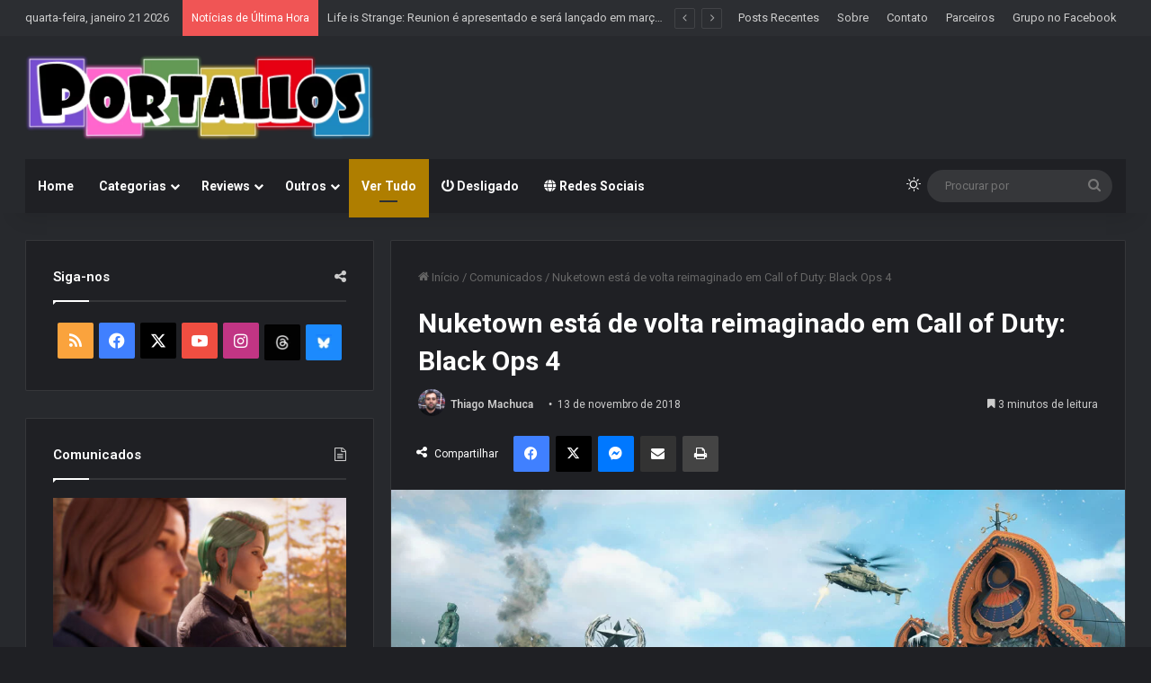

--- FILE ---
content_type: text/html; charset=UTF-8
request_url: https://www.portallos.com.br/2018/11/13/nuketown-esta-de-volta-reimaginado-em-call-of-duty-black-ops-4/
body_size: 43739
content:
<!DOCTYPE html>
<html lang="pt-BR" class="dark-skin" data-skin="dark">
<head>
	<meta charset="UTF-8" />
	<link rel="profile" href="https://gmpg.org/xfn/11" />
	
<meta http-equiv='x-dns-prefetch-control' content='on'>
<link rel='dns-prefetch' href='//cdnjs.cloudflare.com' />
<link rel='dns-prefetch' href='//ajax.googleapis.com' />
<link rel='dns-prefetch' href='//fonts.googleapis.com' />
<link rel='dns-prefetch' href='//fonts.gstatic.com' />
<link rel='dns-prefetch' href='//s.gravatar.com' />
<link rel='dns-prefetch' href='//www.google-analytics.com' />
<link rel='preload' as='script' href='https://ajax.googleapis.com/ajax/libs/webfont/1/webfont.js'>
<meta name='robots' content='index, follow, max-image-preview:large, max-snippet:-1, max-video-preview:-1' />

	<!-- This site is optimized with the Yoast SEO plugin v26.7 - https://yoast.com/wordpress/plugins/seo/ -->
	<title>Nuketown está de volta reimaginado em Call of Duty: Black Ops 4 &#8212; Portallos</title>
	<link rel="canonical" href="https://www.portallos.com.br/2018/11/13/nuketown-esta-de-volta-reimaginado-em-call-of-duty-black-ops-4/" />
	<meta property="og:locale" content="pt_BR" />
	<meta property="og:type" content="article" />
	<meta property="og:title" content="Nuketown está de volta reimaginado em Call of Duty: Black Ops 4 &#8212; Portallos" />
	<meta property="og:description" content="O mapa chega de maneira gratuita para quem já tem Call of Duty: Black Ops 4, primeiro no PS4, nesta terça-feira (13/11) Bem-vindo de volta a um mapa favorito dos fãs reimaginado. Nuketown chega hoje (13) gratuitamente para todos os jogadores de Call of Duty: Black Ops 4, disponível primeiro no PS4, e chegando a &hellip;" />
	<meta property="og:url" content="https://www.portallos.com.br/2018/11/13/nuketown-esta-de-volta-reimaginado-em-call-of-duty-black-ops-4/" />
	<meta property="og:site_name" content="Portallos" />
	<meta property="article:publisher" content="https://www.facebook.com/Portallos" />
	<meta property="article:author" content="https://www.facebook.com/Portallos" />
	<meta property="article:published_time" content="2018-11-13T14:12:20+00:00" />
	<meta property="article:modified_time" content="2018-11-14T12:54:53+00:00" />
	<meta property="og:image" content="https://www.portallos.com.br/wp-content/uploads/2018/11/Black-Ops-4-Nuketown-Screenshot-03.jpg" />
	<meta property="og:image:width" content="1200" />
	<meta property="og:image:height" content="675" />
	<meta property="og:image:type" content="image/jpeg" />
	<meta name="author" content="Thiago Machuca" />
	<meta name="twitter:label1" content="Escrito por" />
	<meta name="twitter:data1" content="Thiago Machuca" />
	<meta name="twitter:label2" content="Est. tempo de leitura" />
	<meta name="twitter:data2" content="4 minutos" />
	<script type="application/ld+json" class="yoast-schema-graph">{"@context":"https://schema.org","@graph":[{"@type":"Article","@id":"https://www.portallos.com.br/2018/11/13/nuketown-esta-de-volta-reimaginado-em-call-of-duty-black-ops-4/#article","isPartOf":{"@id":"https://www.portallos.com.br/2018/11/13/nuketown-esta-de-volta-reimaginado-em-call-of-duty-black-ops-4/"},"author":{"name":"Thiago Machuca","@id":"https://www.portallos.com.br/#/schema/person/978463d827186f22766c8a620facfccf"},"headline":"Nuketown está de volta reimaginado em Call of Duty: Black Ops 4","datePublished":"2018-11-13T14:12:20+00:00","dateModified":"2018-11-14T12:54:53+00:00","mainEntityOfPage":{"@id":"https://www.portallos.com.br/2018/11/13/nuketown-esta-de-volta-reimaginado-em-call-of-duty-black-ops-4/"},"wordCount":847,"commentCount":0,"publisher":{"@id":"https://www.portallos.com.br/#organization"},"image":{"@id":"https://www.portallos.com.br/2018/11/13/nuketown-esta-de-volta-reimaginado-em-call-of-duty-black-ops-4/#primaryimage"},"thumbnailUrl":"https://www.portallos.com.br/wp-content/uploads/2018/11/Black-Ops-4-Nuketown-Screenshot-03.jpg","keywords":["Activision","Call of Duty","PC","PlayStation","Treyarch","Xbox"],"articleSection":["Comunicados","Jogando"],"inLanguage":"pt-BR","potentialAction":[{"@type":"CommentAction","name":"Comment","target":["https://www.portallos.com.br/2018/11/13/nuketown-esta-de-volta-reimaginado-em-call-of-duty-black-ops-4/#respond"]}]},{"@type":"WebPage","@id":"https://www.portallos.com.br/2018/11/13/nuketown-esta-de-volta-reimaginado-em-call-of-duty-black-ops-4/","url":"https://www.portallos.com.br/2018/11/13/nuketown-esta-de-volta-reimaginado-em-call-of-duty-black-ops-4/","name":"Nuketown está de volta reimaginado em Call of Duty: Black Ops 4 &#8212; Portallos","isPartOf":{"@id":"https://www.portallos.com.br/#website"},"primaryImageOfPage":{"@id":"https://www.portallos.com.br/2018/11/13/nuketown-esta-de-volta-reimaginado-em-call-of-duty-black-ops-4/#primaryimage"},"image":{"@id":"https://www.portallos.com.br/2018/11/13/nuketown-esta-de-volta-reimaginado-em-call-of-duty-black-ops-4/#primaryimage"},"thumbnailUrl":"https://www.portallos.com.br/wp-content/uploads/2018/11/Black-Ops-4-Nuketown-Screenshot-03.jpg","datePublished":"2018-11-13T14:12:20+00:00","dateModified":"2018-11-14T12:54:53+00:00","breadcrumb":{"@id":"https://www.portallos.com.br/2018/11/13/nuketown-esta-de-volta-reimaginado-em-call-of-duty-black-ops-4/#breadcrumb"},"inLanguage":"pt-BR","potentialAction":[{"@type":"ReadAction","target":["https://www.portallos.com.br/2018/11/13/nuketown-esta-de-volta-reimaginado-em-call-of-duty-black-ops-4/"]}]},{"@type":"ImageObject","inLanguage":"pt-BR","@id":"https://www.portallos.com.br/2018/11/13/nuketown-esta-de-volta-reimaginado-em-call-of-duty-black-ops-4/#primaryimage","url":"https://www.portallos.com.br/wp-content/uploads/2018/11/Black-Ops-4-Nuketown-Screenshot-03.jpg","contentUrl":"https://www.portallos.com.br/wp-content/uploads/2018/11/Black-Ops-4-Nuketown-Screenshot-03.jpg","width":1200,"height":675},{"@type":"BreadcrumbList","@id":"https://www.portallos.com.br/2018/11/13/nuketown-esta-de-volta-reimaginado-em-call-of-duty-black-ops-4/#breadcrumb","itemListElement":[{"@type":"ListItem","position":1,"name":"Home","item":"https://www.portallos.com.br/"},{"@type":"ListItem","position":2,"name":"Posts mais recentes","item":"https://www.portallos.com.br/postagens-recentes/"},{"@type":"ListItem","position":3,"name":"Nuketown está de volta reimaginado em Call of Duty: Black Ops 4"}]},{"@type":"WebSite","@id":"https://www.portallos.com.br/#website","url":"https://www.portallos.com.br/","name":"Portallos","description":"Indicações, Análises, Notícias - Jogos, Mangás, HQs, Livros e mais!","publisher":{"@id":"https://www.portallos.com.br/#organization"},"potentialAction":[{"@type":"SearchAction","target":{"@type":"EntryPoint","urlTemplate":"https://www.portallos.com.br/?s={search_term_string}"},"query-input":{"@type":"PropertyValueSpecification","valueRequired":true,"valueName":"search_term_string"}}],"inLanguage":"pt-BR"},{"@type":"Organization","@id":"https://www.portallos.com.br/#organization","name":"Portallos","url":"https://www.portallos.com.br/","logo":{"@type":"ImageObject","inLanguage":"pt-BR","@id":"https://www.portallos.com.br/#/schema/logo/image/","url":"https://i0.wp.com/www.portallos.com.br/wp-content/uploads/2018/12/logo-portallos-v2019-v1.png?fit=754%2C183&ssl=1","contentUrl":"https://i0.wp.com/www.portallos.com.br/wp-content/uploads/2018/12/logo-portallos-v2019-v1.png?fit=754%2C183&ssl=1","width":754,"height":183,"caption":"Portallos"},"image":{"@id":"https://www.portallos.com.br/#/schema/logo/image/"},"sameAs":["https://www.facebook.com/Portallos","https://x.com/Portallos","https://www.instagram.com/portallos"]},{"@type":"Person","@id":"https://www.portallos.com.br/#/schema/person/978463d827186f22766c8a620facfccf","name":"Thiago Machuca","image":{"@type":"ImageObject","inLanguage":"pt-BR","@id":"https://www.portallos.com.br/#/schema/person/image/","url":"https://secure.gravatar.com/avatar/91ec4d2cf5ec71622679e3e7b40a4e76ad838f3bcf6d37b0e2dbeb1ebcf8b426?s=96&d=wavatar&r=g","contentUrl":"https://secure.gravatar.com/avatar/91ec4d2cf5ec71622679e3e7b40a4e76ad838f3bcf6d37b0e2dbeb1ebcf8b426?s=96&d=wavatar&r=g","caption":"Thiago Machuca"},"description":"Fundador e editor do Portallos (2008) e criador do saudoso (e extinto) Fórum NGM. Tenho 35 anos, sou formato em Direito, e vivo desde sempre no interior de São Paulo (Vale do Paraíba). Casado e já papai. Games, quadrinhos e seriados são uma paixão desde a infância. Gosto de escrever e sempre estou sem tempo.","sameAs":["http://www.portallos.com.br/","https://www.facebook.com/Portallos","https://x.com/Portallos"],"url":"https://www.portallos.com.br/author/tthiagom/"}]}</script>
	<!-- / Yoast SEO plugin. -->


<link rel='dns-prefetch' href='//stats.wp.com' />
<link rel='dns-prefetch' href='//v0.wordpress.com' />
<link rel='preconnect' href='//c0.wp.com' />
<link rel="alternate" type="application/rss+xml" title="Feed para Portallos &raquo;" href="https://www.portallos.com.br/feed/" />
<link rel="alternate" type="application/rss+xml" title="Feed de comentários para Portallos &raquo;" href="https://www.portallos.com.br/comments/feed/" />
		<script type="text/javascript">
			try {
				if( 'undefined' != typeof localStorage ){
					var tieSkin = localStorage.getItem('tie-skin');
				}

				
				var html = document.getElementsByTagName('html')[0].classList,
						htmlSkin = 'light';

				if( html.contains('dark-skin') ){
					htmlSkin = 'dark';
				}

				if( tieSkin != null && tieSkin != htmlSkin ){
					html.add('tie-skin-inverted');
					var tieSkinInverted = true;
				}

				if( tieSkin == 'dark' ){
					html.add('dark-skin');
				}
				else if( tieSkin == 'light' ){
					html.remove( 'dark-skin' );
				}
				
			} catch(e) { console.log( e ) }

		</script>
		<link rel="alternate" type="application/rss+xml" title="Feed de comentários para Portallos &raquo; Nuketown está de volta reimaginado em Call of Duty: Black Ops 4" href="https://www.portallos.com.br/2018/11/13/nuketown-esta-de-volta-reimaginado-em-call-of-duty-black-ops-4/feed/" />

		<style type="text/css">
			:root{				
			--tie-preset-gradient-1: linear-gradient(135deg, rgba(6, 147, 227, 1) 0%, rgb(155, 81, 224) 100%);
			--tie-preset-gradient-2: linear-gradient(135deg, rgb(122, 220, 180) 0%, rgb(0, 208, 130) 100%);
			--tie-preset-gradient-3: linear-gradient(135deg, rgba(252, 185, 0, 1) 0%, rgba(255, 105, 0, 1) 100%);
			--tie-preset-gradient-4: linear-gradient(135deg, rgba(255, 105, 0, 1) 0%, rgb(207, 46, 46) 100%);
			--tie-preset-gradient-5: linear-gradient(135deg, rgb(238, 238, 238) 0%, rgb(169, 184, 195) 100%);
			--tie-preset-gradient-6: linear-gradient(135deg, rgb(74, 234, 220) 0%, rgb(151, 120, 209) 20%, rgb(207, 42, 186) 40%, rgb(238, 44, 130) 60%, rgb(251, 105, 98) 80%, rgb(254, 248, 76) 100%);
			--tie-preset-gradient-7: linear-gradient(135deg, rgb(255, 206, 236) 0%, rgb(152, 150, 240) 100%);
			--tie-preset-gradient-8: linear-gradient(135deg, rgb(254, 205, 165) 0%, rgb(254, 45, 45) 50%, rgb(107, 0, 62) 100%);
			--tie-preset-gradient-9: linear-gradient(135deg, rgb(255, 203, 112) 0%, rgb(199, 81, 192) 50%, rgb(65, 88, 208) 100%);
			--tie-preset-gradient-10: linear-gradient(135deg, rgb(255, 245, 203) 0%, rgb(182, 227, 212) 50%, rgb(51, 167, 181) 100%);
			--tie-preset-gradient-11: linear-gradient(135deg, rgb(202, 248, 128) 0%, rgb(113, 206, 126) 100%);
			--tie-preset-gradient-12: linear-gradient(135deg, rgb(2, 3, 129) 0%, rgb(40, 116, 252) 100%);
			--tie-preset-gradient-13: linear-gradient(135deg, #4D34FA, #ad34fa);
			--tie-preset-gradient-14: linear-gradient(135deg, #0057FF, #31B5FF);
			--tie-preset-gradient-15: linear-gradient(135deg, #FF007A, #FF81BD);
			--tie-preset-gradient-16: linear-gradient(135deg, #14111E, #4B4462);
			--tie-preset-gradient-17: linear-gradient(135deg, #F32758, #FFC581);

			
					--main-nav-background: #1f2024;
					--main-nav-secondry-background: rgba(0,0,0,0.2);
					--main-nav-primary-color: #0088ff;
					--main-nav-contrast-primary-color: #FFFFFF;
					--main-nav-text-color: #FFFFFF;
					--main-nav-secondry-text-color: rgba(225,255,255,0.5);
					--main-nav-main-border-color: rgba(255,255,255,0.07);
					--main-nav-secondry-border-color: rgba(255,255,255,0.04);
				
			}
		</style>
	<link rel="alternate" title="oEmbed (JSON)" type="application/json+oembed" href="https://www.portallos.com.br/wp-json/oembed/1.0/embed?url=https%3A%2F%2Fwww.portallos.com.br%2F2018%2F11%2F13%2Fnuketown-esta-de-volta-reimaginado-em-call-of-duty-black-ops-4%2F" />
<link rel="alternate" title="oEmbed (XML)" type="text/xml+oembed" href="https://www.portallos.com.br/wp-json/oembed/1.0/embed?url=https%3A%2F%2Fwww.portallos.com.br%2F2018%2F11%2F13%2Fnuketown-esta-de-volta-reimaginado-em-call-of-duty-black-ops-4%2F&#038;format=xml" />
<meta name="viewport" content="width=device-width, initial-scale=1.0" />		<!-- This site uses the Google Analytics by ExactMetrics plugin v8.11.1 - Using Analytics tracking - https://www.exactmetrics.com/ -->
							<script src="//www.googletagmanager.com/gtag/js?id=G-8EHJYBQ2FK"  data-cfasync="false" data-wpfc-render="false" type="text/javascript" async></script>
			<script data-cfasync="false" data-wpfc-render="false" type="text/javascript">
				var em_version = '8.11.1';
				var em_track_user = true;
				var em_no_track_reason = '';
								var ExactMetricsDefaultLocations = {"page_location":"https:\/\/www.portallos.com.br\/2018\/11\/13\/nuketown-esta-de-volta-reimaginado-em-call-of-duty-black-ops-4\/"};
								if ( typeof ExactMetricsPrivacyGuardFilter === 'function' ) {
					var ExactMetricsLocations = (typeof ExactMetricsExcludeQuery === 'object') ? ExactMetricsPrivacyGuardFilter( ExactMetricsExcludeQuery ) : ExactMetricsPrivacyGuardFilter( ExactMetricsDefaultLocations );
				} else {
					var ExactMetricsLocations = (typeof ExactMetricsExcludeQuery === 'object') ? ExactMetricsExcludeQuery : ExactMetricsDefaultLocations;
				}

								var disableStrs = [
										'ga-disable-G-8EHJYBQ2FK',
									];

				/* Function to detect opted out users */
				function __gtagTrackerIsOptedOut() {
					for (var index = 0; index < disableStrs.length; index++) {
						if (document.cookie.indexOf(disableStrs[index] + '=true') > -1) {
							return true;
						}
					}

					return false;
				}

				/* Disable tracking if the opt-out cookie exists. */
				if (__gtagTrackerIsOptedOut()) {
					for (var index = 0; index < disableStrs.length; index++) {
						window[disableStrs[index]] = true;
					}
				}

				/* Opt-out function */
				function __gtagTrackerOptout() {
					for (var index = 0; index < disableStrs.length; index++) {
						document.cookie = disableStrs[index] + '=true; expires=Thu, 31 Dec 2099 23:59:59 UTC; path=/';
						window[disableStrs[index]] = true;
					}
				}

				if ('undefined' === typeof gaOptout) {
					function gaOptout() {
						__gtagTrackerOptout();
					}
				}
								window.dataLayer = window.dataLayer || [];

				window.ExactMetricsDualTracker = {
					helpers: {},
					trackers: {},
				};
				if (em_track_user) {
					function __gtagDataLayer() {
						dataLayer.push(arguments);
					}

					function __gtagTracker(type, name, parameters) {
						if (!parameters) {
							parameters = {};
						}

						if (parameters.send_to) {
							__gtagDataLayer.apply(null, arguments);
							return;
						}

						if (type === 'event') {
														parameters.send_to = exactmetrics_frontend.v4_id;
							var hookName = name;
							if (typeof parameters['event_category'] !== 'undefined') {
								hookName = parameters['event_category'] + ':' + name;
							}

							if (typeof ExactMetricsDualTracker.trackers[hookName] !== 'undefined') {
								ExactMetricsDualTracker.trackers[hookName](parameters);
							} else {
								__gtagDataLayer('event', name, parameters);
							}
							
						} else {
							__gtagDataLayer.apply(null, arguments);
						}
					}

					__gtagTracker('js', new Date());
					__gtagTracker('set', {
						'developer_id.dNDMyYj': true,
											});
					if ( ExactMetricsLocations.page_location ) {
						__gtagTracker('set', ExactMetricsLocations);
					}
										__gtagTracker('config', 'G-8EHJYBQ2FK', {"forceSSL":"true"} );
										window.gtag = __gtagTracker;										(function () {
						/* https://developers.google.com/analytics/devguides/collection/analyticsjs/ */
						/* ga and __gaTracker compatibility shim. */
						var noopfn = function () {
							return null;
						};
						var newtracker = function () {
							return new Tracker();
						};
						var Tracker = function () {
							return null;
						};
						var p = Tracker.prototype;
						p.get = noopfn;
						p.set = noopfn;
						p.send = function () {
							var args = Array.prototype.slice.call(arguments);
							args.unshift('send');
							__gaTracker.apply(null, args);
						};
						var __gaTracker = function () {
							var len = arguments.length;
							if (len === 0) {
								return;
							}
							var f = arguments[len - 1];
							if (typeof f !== 'object' || f === null || typeof f.hitCallback !== 'function') {
								if ('send' === arguments[0]) {
									var hitConverted, hitObject = false, action;
									if ('event' === arguments[1]) {
										if ('undefined' !== typeof arguments[3]) {
											hitObject = {
												'eventAction': arguments[3],
												'eventCategory': arguments[2],
												'eventLabel': arguments[4],
												'value': arguments[5] ? arguments[5] : 1,
											}
										}
									}
									if ('pageview' === arguments[1]) {
										if ('undefined' !== typeof arguments[2]) {
											hitObject = {
												'eventAction': 'page_view',
												'page_path': arguments[2],
											}
										}
									}
									if (typeof arguments[2] === 'object') {
										hitObject = arguments[2];
									}
									if (typeof arguments[5] === 'object') {
										Object.assign(hitObject, arguments[5]);
									}
									if ('undefined' !== typeof arguments[1].hitType) {
										hitObject = arguments[1];
										if ('pageview' === hitObject.hitType) {
											hitObject.eventAction = 'page_view';
										}
									}
									if (hitObject) {
										action = 'timing' === arguments[1].hitType ? 'timing_complete' : hitObject.eventAction;
										hitConverted = mapArgs(hitObject);
										__gtagTracker('event', action, hitConverted);
									}
								}
								return;
							}

							function mapArgs(args) {
								var arg, hit = {};
								var gaMap = {
									'eventCategory': 'event_category',
									'eventAction': 'event_action',
									'eventLabel': 'event_label',
									'eventValue': 'event_value',
									'nonInteraction': 'non_interaction',
									'timingCategory': 'event_category',
									'timingVar': 'name',
									'timingValue': 'value',
									'timingLabel': 'event_label',
									'page': 'page_path',
									'location': 'page_location',
									'title': 'page_title',
									'referrer' : 'page_referrer',
								};
								for (arg in args) {
																		if (!(!args.hasOwnProperty(arg) || !gaMap.hasOwnProperty(arg))) {
										hit[gaMap[arg]] = args[arg];
									} else {
										hit[arg] = args[arg];
									}
								}
								return hit;
							}

							try {
								f.hitCallback();
							} catch (ex) {
							}
						};
						__gaTracker.create = newtracker;
						__gaTracker.getByName = newtracker;
						__gaTracker.getAll = function () {
							return [];
						};
						__gaTracker.remove = noopfn;
						__gaTracker.loaded = true;
						window['__gaTracker'] = __gaTracker;
					})();
									} else {
										console.log("");
					(function () {
						function __gtagTracker() {
							return null;
						}

						window['__gtagTracker'] = __gtagTracker;
						window['gtag'] = __gtagTracker;
					})();
									}
			</script>
							<!-- / Google Analytics by ExactMetrics -->
		<style type="text/css" media="all">
.wpautoterms-footer{background-color:#ffffff;text-align:center;}
.wpautoterms-footer a{color:#000000;font-family:Arial, sans-serif;font-size:14px;}
.wpautoterms-footer .separator{color:#cccccc;font-family:Arial, sans-serif;font-size:14px;}</style>
<style id='wp-img-auto-sizes-contain-inline-css' type='text/css'>
img:is([sizes=auto i],[sizes^="auto," i]){contain-intrinsic-size:3000px 1500px}
/*# sourceURL=wp-img-auto-sizes-contain-inline-css */
</style>
<style id='wp-emoji-styles-inline-css' type='text/css'>

	img.wp-smiley, img.emoji {
		display: inline !important;
		border: none !important;
		box-shadow: none !important;
		height: 1em !important;
		width: 1em !important;
		margin: 0 0.07em !important;
		vertical-align: -0.1em !important;
		background: none !important;
		padding: 0 !important;
	}
/*# sourceURL=wp-emoji-styles-inline-css */
</style>
<link rel='stylesheet' id='dashicons-css' href='https://c0.wp.com/c/6.9/wp-includes/css/dashicons.min.css' type='text/css' media='all' />
<link rel='stylesheet' id='admin-bar-css' href='https://c0.wp.com/c/6.9/wp-includes/css/admin-bar.min.css' type='text/css' media='all' />
<style id='admin-bar-inline-css' type='text/css'>

    /* Hide CanvasJS credits for P404 charts specifically */
    #p404RedirectChart .canvasjs-chart-credit {
        display: none !important;
    }
    
    #p404RedirectChart canvas {
        border-radius: 6px;
    }

    .p404-redirect-adminbar-weekly-title {
        font-weight: bold;
        font-size: 14px;
        color: #fff;
        margin-bottom: 6px;
    }

    #wpadminbar #wp-admin-bar-p404_free_top_button .ab-icon:before {
        content: "\f103";
        color: #dc3545;
        top: 3px;
    }
    
    #wp-admin-bar-p404_free_top_button .ab-item {
        min-width: 80px !important;
        padding: 0px !important;
    }
    
    /* Ensure proper positioning and z-index for P404 dropdown */
    .p404-redirect-adminbar-dropdown-wrap { 
        min-width: 0; 
        padding: 0;
        position: static !important;
    }
    
    #wpadminbar #wp-admin-bar-p404_free_top_button_dropdown {
        position: static !important;
    }
    
    #wpadminbar #wp-admin-bar-p404_free_top_button_dropdown .ab-item {
        padding: 0 !important;
        margin: 0 !important;
    }
    
    .p404-redirect-dropdown-container {
        min-width: 340px;
        padding: 18px 18px 12px 18px;
        background: #23282d !important;
        color: #fff;
        border-radius: 12px;
        box-shadow: 0 8px 32px rgba(0,0,0,0.25);
        margin-top: 10px;
        position: relative !important;
        z-index: 999999 !important;
        display: block !important;
        border: 1px solid #444;
    }
    
    /* Ensure P404 dropdown appears on hover */
    #wpadminbar #wp-admin-bar-p404_free_top_button .p404-redirect-dropdown-container { 
        display: none !important;
    }
    
    #wpadminbar #wp-admin-bar-p404_free_top_button:hover .p404-redirect-dropdown-container { 
        display: block !important;
    }
    
    #wpadminbar #wp-admin-bar-p404_free_top_button:hover #wp-admin-bar-p404_free_top_button_dropdown .p404-redirect-dropdown-container {
        display: block !important;
    }
    
    .p404-redirect-card {
        background: #2c3338;
        border-radius: 8px;
        padding: 18px 18px 12px 18px;
        box-shadow: 0 2px 8px rgba(0,0,0,0.07);
        display: flex;
        flex-direction: column;
        align-items: flex-start;
        border: 1px solid #444;
    }
    
    .p404-redirect-btn {
        display: inline-block;
        background: #dc3545;
        color: #fff !important;
        font-weight: bold;
        padding: 5px 22px;
        border-radius: 8px;
        text-decoration: none;
        font-size: 17px;
        transition: background 0.2s, box-shadow 0.2s;
        margin-top: 8px;
        box-shadow: 0 2px 8px rgba(220,53,69,0.15);
        text-align: center;
        line-height: 1.6;
    }
    
    .p404-redirect-btn:hover {
        background: #c82333;
        color: #fff !important;
        box-shadow: 0 4px 16px rgba(220,53,69,0.25);
    }
    
    /* Prevent conflicts with other admin bar dropdowns */
    #wpadminbar .ab-top-menu > li:hover > .ab-item,
    #wpadminbar .ab-top-menu > li.hover > .ab-item {
        z-index: auto;
    }
    
    #wpadminbar #wp-admin-bar-p404_free_top_button:hover > .ab-item {
        z-index: 999998 !important;
    }
    

			.admin-bar {
				position: inherit !important;
				top: auto !important;
			}
			.admin-bar .goog-te-banner-frame {
				top: 32px !important
			}
			@media screen and (max-width: 782px) {
				.admin-bar .goog-te-banner-frame {
					top: 46px !important;
				}
			}
			@media screen and (max-width: 480px) {
				.admin-bar .goog-te-banner-frame {
					position: absolute;
				}
			}
		
/*# sourceURL=admin-bar-inline-css */
</style>
<link rel='stylesheet' id='wpautoterms_css-css' href='https://www.portallos.com.br/wp-content/plugins/auto-terms-of-service-and-privacy-policy/css/wpautoterms.css?ver=6.9' type='text/css' media='all' />
<link rel='stylesheet' id='sc-frontend-style-css' href='https://www.portallos.com.br/wp-content/plugins/shortcodes-indep/css/frontend-style.css?ver=6.9' type='text/css' media='all' />
<link rel='stylesheet' id='taqyeem-buttons-style-css' href='https://www.portallos.com.br/wp-content/plugins/taqyeem-buttons/assets/style.css?ver=6.9' type='text/css' media='all' />
<link rel='stylesheet' id='extendify-utility-styles-css' href='https://www.portallos.com.br/wp-content/plugins/extendify/public/build/utility-minimum.css?ver=6.9' type='text/css' media='all' />
<style id='jetpack_facebook_likebox-inline-css' type='text/css'>
.widget_facebook_likebox {
	overflow: hidden;
}

/*# sourceURL=https://www.portallos.com.br/wp-content/plugins/jetpack/modules/widgets/facebook-likebox/style.css */
</style>
<link rel='stylesheet' id='tie-css-base-css' href='https://www.portallos.com.br/wp-content/themes/jannah/assets/css/base.min.css?ver=7.6.4' type='text/css' media='all' />
<link rel='stylesheet' id='tie-css-styles-css' href='https://www.portallos.com.br/wp-content/themes/jannah/assets/css/style.min.css?ver=7.6.4' type='text/css' media='all' />
<link rel='stylesheet' id='tie-css-widgets-css' href='https://www.portallos.com.br/wp-content/themes/jannah/assets/css/widgets.min.css?ver=7.6.4' type='text/css' media='all' />
<link rel='stylesheet' id='tie-css-helpers-css' href='https://www.portallos.com.br/wp-content/themes/jannah/assets/css/helpers.min.css?ver=7.6.4' type='text/css' media='all' />
<link rel='stylesheet' id='tie-fontawesome5-css' href='https://www.portallos.com.br/wp-content/themes/jannah/assets/css/fontawesome.css?ver=7.6.4' type='text/css' media='all' />
<link rel='stylesheet' id='tie-css-ilightbox-css' href='https://www.portallos.com.br/wp-content/themes/jannah/assets/ilightbox/dark-skin/skin.css?ver=7.6.4' type='text/css' media='all' />
<link rel='stylesheet' id='tie-css-shortcodes-css' href='https://www.portallos.com.br/wp-content/themes/jannah/assets/css/plugins/shortcodes.min.css?ver=7.6.4' type='text/css' media='all' />
<link rel='stylesheet' id='tie-css-single-css' href='https://www.portallos.com.br/wp-content/themes/jannah/assets/css/single.min.css?ver=7.6.4' type='text/css' media='all' />
<link rel='stylesheet' id='tie-css-print-css' href='https://www.portallos.com.br/wp-content/themes/jannah/assets/css/print.css?ver=7.6.4' type='text/css' media='print' />
<link rel='stylesheet' id='taqyeem-styles-css' href='https://www.portallos.com.br/wp-content/themes/jannah/assets/css/plugins/taqyeem.min.css?ver=7.6.4' type='text/css' media='all' />
<style id='taqyeem-styles-inline-css' type='text/css'>
.wf-active .logo-text,.wf-active h1,.wf-active h2,.wf-active h3,.wf-active h4,.wf-active h5,.wf-active h6,.wf-active .the-subtitle{font-family: 'Roboto';}.entry-header h1.entry-title{font-size: 30px;}#the-post .entry-content,#the-post .entry-content p{font-size: 21px;font-weight: 100;line-height: 1.75;}.entry h4{font-size: 20px;}:root:root{--brand-color: #af7e00;--dark-brand-color: #7d4c00;--bright-color: #FFFFFF;--base-color: #2c2f34;}#reading-position-indicator{box-shadow: 0 0 10px rgba( 175,126,0,0.7);}:root:root{--brand-color: #af7e00;--dark-brand-color: #7d4c00;--bright-color: #FFFFFF;--base-color: #2c2f34;}#reading-position-indicator{box-shadow: 0 0 10px rgba( 175,126,0,0.7);}#theme-header:not(.main-nav-boxed) #main-nav,.main-nav-boxed .main-menu-wrapper{border-right: 0 none !important;border-left : 0 none !important;border-top : 0 none !important;}#theme-header:not(.main-nav-boxed) #main-nav,.main-nav-boxed .main-menu-wrapper{border-right: 0 none !important;border-left : 0 none !important;border-bottom : 0 none !important;}#tie-popup-adblock .container-wrapper{background-color: #e74c3c !important;color: #FFFFFF;}#tie-popup-adblock .container-wrapper .tie-btn-close:before{color: #FFFFFF;}.social-icons-item .custom-link-1-social-icon{background-color: #020202 !important;}.social-icons-item .custom-link-1-social-icon span{color: #020202;}.social-icons-item .custom-link-1-social-icon.custom-social-img span.social-icon-img{background-image: url('https://www.portallos.com.br/wp-content/uploads/2025/07/threads40.jpg');}.social-icons-item .custom-link-2-social-icon{background-color: #1c8afd !important;}.social-icons-item .custom-link-2-social-icon span{color: #1c8afd;}.social-icons-item .custom-link-2-social-icon.custom-social-img span.social-icon-img{background-image: url('https://www.portallos.com.br/wp-content/uploads/2025/07/Bluesky-icon40.jpg');}@media (min-width: 1200px){.container{width: auto;}}@media (min-width: 992px){.container,.boxed-layout #tie-wrapper,.boxed-layout .fixed-nav,.wide-next-prev-slider-wrapper .slider-main-container{max-width: 98%;}.boxed-layout .container{max-width: 100%;}}@media (max-width: 991px){#theme-header.has-normal-width-logo #logo img {width:380px !important;max-width:100% !important;height: auto !important;max-height: 200px !important;}}.tie-insta-header {margin-bottom: 15px;}.tie-insta-avatar a {width: 70px;height: 70px;display: block;position: relative;float: left;margin-right: 15px;margin-bottom: 15px;}.tie-insta-avatar a:before {content: "";position: absolute;width: calc(100% + 6px);height: calc(100% + 6px);left: -3px;top: -3px;border-radius: 50%;background: #d6249f;background: radial-gradient(circle at 30% 107%,#fdf497 0%,#fdf497 5%,#fd5949 45%,#d6249f 60%,#285AEB 90%);}.tie-insta-avatar a:after {position: absolute;content: "";width: calc(100% + 3px);height: calc(100% + 3px);left: -2px;top: -2px;border-radius: 50%;background: #fff;}.dark-skin .tie-insta-avatar a:after {background: #27292d;}.tie-insta-avatar img {border-radius: 50%;position: relative;z-index: 2;transition: all 0.25s;}.tie-insta-avatar img:hover {box-shadow: 0px 0px 15px 0 #6b54c6;}.tie-insta-info {font-size: 1.3em;font-weight: bold;margin-bottom: 5px;}.post-thumb .post-cat-wrap {display: none;}
/*# sourceURL=taqyeem-styles-inline-css */
</style>
<script type="text/javascript" src="https://c0.wp.com/c/6.9/wp-includes/js/jquery/jquery.min.js" id="jquery-core-js"></script>
<script type="text/javascript" src="https://c0.wp.com/c/6.9/wp-includes/js/jquery/jquery-migrate.min.js" id="jquery-migrate-js"></script>
<script type="text/javascript" src="https://c0.wp.com/c/6.9/wp-includes/js/dist/dom-ready.min.js" id="wp-dom-ready-js"></script>
<script type="text/javascript" src="https://www.portallos.com.br/wp-content/plugins/auto-terms-of-service-and-privacy-policy/js/base.js?ver=3.0.4" id="wpautoterms_base-js"></script>
<script type="text/javascript" src="https://www.portallos.com.br/wp-content/plugins/google-analytics-dashboard-for-wp/assets/js/frontend-gtag.min.js?ver=8.11.1" id="exactmetrics-frontend-script-js" async="async" data-wp-strategy="async"></script>
<script data-cfasync="false" data-wpfc-render="false" type="text/javascript" id='exactmetrics-frontend-script-js-extra'>/* <![CDATA[ */
var exactmetrics_frontend = {"js_events_tracking":"true","download_extensions":"zip,mp3,mpeg,pdf,docx,pptx,xlsx,rar","inbound_paths":"[{\"path\":\"\\\/go\\\/\",\"label\":\"affiliate\"},{\"path\":\"\\\/recommend\\\/\",\"label\":\"affiliate\"}]","home_url":"https:\/\/www.portallos.com.br","hash_tracking":"false","v4_id":"G-8EHJYBQ2FK"};/* ]]> */
</script>
<link rel="https://api.w.org/" href="https://www.portallos.com.br/wp-json/" /><link rel="alternate" title="JSON" type="application/json" href="https://www.portallos.com.br/wp-json/wp/v2/posts/285293" /><link rel="EditURI" type="application/rsd+xml" title="RSD" href="https://www.portallos.com.br/xmlrpc.php?rsd" />
<meta name="generator" content="WordPress 6.9" />
<link rel='shortlink' href='https://wp.me/pvLVM-1cdv' />
<meta name="generator" content="Redux 4.5.10" /><script type='text/javascript'>
/* <![CDATA[ */
var taqyeem = {"ajaxurl":"https://www.portallos.com.br/wp-admin/admin-ajax.php" , "your_rating":"Your Rating:"};
/* ]]> */
</script>

	<style>img#wpstats{display:none}</style>
		<meta http-equiv="X-UA-Compatible" content="IE=edge"><amp-auto-ads type="adsense"
              data-ad-client="ca-pub-4419897995337032">
</amp-auto-ads>
<!-- Google Tag Manager -->
<script>(function(w,d,s,l,i){w[l]=w[l]||[];w[l].push({'gtm.start':
new Date().getTime(),event:'gtm.js'});var f=d.getElementsByTagName(s)[0],
j=d.createElement(s),dl=l!='dataLayer'?'&l='+l:'';j.async=true;j.src=
'https://www.googletagmanager.com/gtm.js?id='+i+dl;f.parentNode.insertBefore(j,f);
})(window,document,'script','dataLayer','GTM-PKKZQFHG');</script>
<!-- End Google Tag Manager -->
      <meta name="onesignal" content="wordpress-plugin"/>
            <script>

      window.OneSignalDeferred = window.OneSignalDeferred || [];

      OneSignalDeferred.push(function(OneSignal) {
        var oneSignal_options = {};
        window._oneSignalInitOptions = oneSignal_options;

        oneSignal_options['serviceWorkerParam'] = { scope: '/' };
oneSignal_options['serviceWorkerPath'] = 'OneSignalSDKWorker.js.php';

        OneSignal.Notifications.setDefaultUrl("https://www.portallos.com.br");

        oneSignal_options['wordpress'] = true;
oneSignal_options['appId'] = 'b43539f3-054a-4e67-875e-6dd626c7f9a6';
oneSignal_options['allowLocalhostAsSecureOrigin'] = true;
oneSignal_options['welcomeNotification'] = { };
oneSignal_options['welcomeNotification']['title'] = "Portallos | Jogue, Leia, Assista, Opine, Repita!";
oneSignal_options['welcomeNotification']['message'] = "Obrigado por se inscrever!";
oneSignal_options['welcomeNotification']['url'] = "https://www.portallos.com.br/";
oneSignal_options['path'] = "https://www.portallos.com.br/wp-content/plugins/onesignal-free-web-push-notifications/sdk_files/";
oneSignal_options['promptOptions'] = { };
oneSignal_options['promptOptions']['actionMessage'] = "Fique atualizado com nossas notificações";
oneSignal_options['promptOptions']['exampleNotificationTitleDesktop'] = "Portallos";
oneSignal_options['promptOptions']['exampleNotificationMessageDesktop'] = "Mais Portallos para você";
oneSignal_options['promptOptions']['exampleNotificationTitleMobile'] = "Portallos";
oneSignal_options['promptOptions']['exampleNotificationMessageMobile'] = "Mais Portallos para você";
oneSignal_options['promptOptions']['exampleNotificationCaption'] = "você pode sair a qualquer momento";
oneSignal_options['promptOptions']['acceptButtonText'] = "PERMITIR";
oneSignal_options['promptOptions']['cancelButtonText'] = "NÃO";
oneSignal_options['promptOptions']['siteName'] = "Portallos";
oneSignal_options['promptOptions']['autoAcceptTitle'] = "PERMITIR";
oneSignal_options['notifyButton'] = { };
oneSignal_options['notifyButton']['enable'] = true;
oneSignal_options['notifyButton']['position'] = 'bottom-left';
oneSignal_options['notifyButton']['theme'] = 'default';
oneSignal_options['notifyButton']['size'] = 'medium';
oneSignal_options['notifyButton']['displayPredicate'] = function() {
              return !OneSignal.User.PushSubscription.optedIn;
            };
oneSignal_options['notifyButton']['showCredit'] = true;
oneSignal_options['notifyButton']['text'] = {};
oneSignal_options['notifyButton']['text']['tip.state.unsubscribed'] = 'Increva-se em nossas notificações';
oneSignal_options['notifyButton']['text']['tip.state.subscribed'] = 'Você já se inscreveu. Obrigado!';
oneSignal_options['notifyButton']['text']['tip.state.blocked'] = 'Você foi bloqueado de nossas notificações';
oneSignal_options['notifyButton']['text']['message.action.subscribed'] = 'Obrigado por se inscrever em nossas notificações!';
oneSignal_options['notifyButton']['text']['message.action.resubscribed'] = 'Nos deu uma segunda chance? Não vamos te decepcionar!';
oneSignal_options['notifyButton']['text']['message.action.unsubscribed'] = 'Ficamos tristes de vê-lo partir. Talvez na próxima, certo?';
oneSignal_options['notifyButton']['text']['dialog.main.title'] = 'Gerenciar Notificações';
oneSignal_options['notifyButton']['text']['dialog.main.button.subscribe'] = 'RECEBER NOTIFICAÇÕES';
oneSignal_options['notifyButton']['text']['dialog.main.button.unsubscribe'] = 'PARA NOTIFICAÇÕES';
oneSignal_options['notifyButton']['text']['dialog.blocked.title'] = 'Desbloquear Notificações';
oneSignal_options['notifyButton']['text']['dialog.blocked.message'] = 'Siga essas instruções para permitir nossas notificações:';
              OneSignal.init(window._oneSignalInitOptions);
              OneSignal.Slidedown.promptPush()      });

      function documentInitOneSignal() {
        var oneSignal_elements = document.getElementsByClassName("OneSignal-prompt");

        var oneSignalLinkClickHandler = function(event) { OneSignal.Notifications.requestPermission(); event.preventDefault(); };        for(var i = 0; i < oneSignal_elements.length; i++)
          oneSignal_elements[i].addEventListener('click', oneSignalLinkClickHandler, false);
      }

      if (document.readyState === 'complete') {
           documentInitOneSignal();
      }
      else {
           window.addEventListener("load", function(event){
               documentInitOneSignal();
          });
      }
    </script>
<link rel="amphtml" href="https://www.portallos.com.br/2018/11/13/nuketown-esta-de-volta-reimaginado-em-call-of-duty-black-ops-4/amp/"><link rel="icon" href="https://www.portallos.com.br/wp-content/uploads/2024/11/cropped-favicon-portallos-32x32.png" sizes="32x32" />
<link rel="icon" href="https://www.portallos.com.br/wp-content/uploads/2024/11/cropped-favicon-portallos-192x192.png" sizes="192x192" />
<link rel="apple-touch-icon" href="https://www.portallos.com.br/wp-content/uploads/2024/11/cropped-favicon-portallos-180x180.png" />
<meta name="msapplication-TileImage" content="https://www.portallos.com.br/wp-content/uploads/2024/11/cropped-favicon-portallos-270x270.png" />
<link rel='stylesheet' id='mediaelement-css' href='https://c0.wp.com/c/6.9/wp-includes/js/mediaelement/mediaelementplayer-legacy.min.css' type='text/css' media='all' />
<link rel='stylesheet' id='wp-mediaelement-css' href='https://c0.wp.com/c/6.9/wp-includes/js/mediaelement/wp-mediaelement.min.css' type='text/css' media='all' />
<style id='global-styles-inline-css' type='text/css'>
:root{--wp--preset--aspect-ratio--square: 1;--wp--preset--aspect-ratio--4-3: 4/3;--wp--preset--aspect-ratio--3-4: 3/4;--wp--preset--aspect-ratio--3-2: 3/2;--wp--preset--aspect-ratio--2-3: 2/3;--wp--preset--aspect-ratio--16-9: 16/9;--wp--preset--aspect-ratio--9-16: 9/16;--wp--preset--color--black: #000000;--wp--preset--color--cyan-bluish-gray: #abb8c3;--wp--preset--color--white: #ffffff;--wp--preset--color--pale-pink: #f78da7;--wp--preset--color--vivid-red: #cf2e2e;--wp--preset--color--luminous-vivid-orange: #ff6900;--wp--preset--color--luminous-vivid-amber: #fcb900;--wp--preset--color--light-green-cyan: #7bdcb5;--wp--preset--color--vivid-green-cyan: #00d084;--wp--preset--color--pale-cyan-blue: #8ed1fc;--wp--preset--color--vivid-cyan-blue: #0693e3;--wp--preset--color--vivid-purple: #9b51e0;--wp--preset--color--global-color: #af7e00;--wp--preset--gradient--vivid-cyan-blue-to-vivid-purple: linear-gradient(135deg,rgb(6,147,227) 0%,rgb(155,81,224) 100%);--wp--preset--gradient--light-green-cyan-to-vivid-green-cyan: linear-gradient(135deg,rgb(122,220,180) 0%,rgb(0,208,130) 100%);--wp--preset--gradient--luminous-vivid-amber-to-luminous-vivid-orange: linear-gradient(135deg,rgb(252,185,0) 0%,rgb(255,105,0) 100%);--wp--preset--gradient--luminous-vivid-orange-to-vivid-red: linear-gradient(135deg,rgb(255,105,0) 0%,rgb(207,46,46) 100%);--wp--preset--gradient--very-light-gray-to-cyan-bluish-gray: linear-gradient(135deg,rgb(238,238,238) 0%,rgb(169,184,195) 100%);--wp--preset--gradient--cool-to-warm-spectrum: linear-gradient(135deg,rgb(74,234,220) 0%,rgb(151,120,209) 20%,rgb(207,42,186) 40%,rgb(238,44,130) 60%,rgb(251,105,98) 80%,rgb(254,248,76) 100%);--wp--preset--gradient--blush-light-purple: linear-gradient(135deg,rgb(255,206,236) 0%,rgb(152,150,240) 100%);--wp--preset--gradient--blush-bordeaux: linear-gradient(135deg,rgb(254,205,165) 0%,rgb(254,45,45) 50%,rgb(107,0,62) 100%);--wp--preset--gradient--luminous-dusk: linear-gradient(135deg,rgb(255,203,112) 0%,rgb(199,81,192) 50%,rgb(65,88,208) 100%);--wp--preset--gradient--pale-ocean: linear-gradient(135deg,rgb(255,245,203) 0%,rgb(182,227,212) 50%,rgb(51,167,181) 100%);--wp--preset--gradient--electric-grass: linear-gradient(135deg,rgb(202,248,128) 0%,rgb(113,206,126) 100%);--wp--preset--gradient--midnight: linear-gradient(135deg,rgb(2,3,129) 0%,rgb(40,116,252) 100%);--wp--preset--font-size--small: 13px;--wp--preset--font-size--medium: 20px;--wp--preset--font-size--large: 36px;--wp--preset--font-size--x-large: 42px;--wp--preset--spacing--20: 0.44rem;--wp--preset--spacing--30: 0.67rem;--wp--preset--spacing--40: 1rem;--wp--preset--spacing--50: 1.5rem;--wp--preset--spacing--60: 2.25rem;--wp--preset--spacing--70: 3.38rem;--wp--preset--spacing--80: 5.06rem;--wp--preset--shadow--natural: 6px 6px 9px rgba(0, 0, 0, 0.2);--wp--preset--shadow--deep: 12px 12px 50px rgba(0, 0, 0, 0.4);--wp--preset--shadow--sharp: 6px 6px 0px rgba(0, 0, 0, 0.2);--wp--preset--shadow--outlined: 6px 6px 0px -3px rgb(255, 255, 255), 6px 6px rgb(0, 0, 0);--wp--preset--shadow--crisp: 6px 6px 0px rgb(0, 0, 0);}:where(.is-layout-flex){gap: 0.5em;}:where(.is-layout-grid){gap: 0.5em;}body .is-layout-flex{display: flex;}.is-layout-flex{flex-wrap: wrap;align-items: center;}.is-layout-flex > :is(*, div){margin: 0;}body .is-layout-grid{display: grid;}.is-layout-grid > :is(*, div){margin: 0;}:where(.wp-block-columns.is-layout-flex){gap: 2em;}:where(.wp-block-columns.is-layout-grid){gap: 2em;}:where(.wp-block-post-template.is-layout-flex){gap: 1.25em;}:where(.wp-block-post-template.is-layout-grid){gap: 1.25em;}.has-black-color{color: var(--wp--preset--color--black) !important;}.has-cyan-bluish-gray-color{color: var(--wp--preset--color--cyan-bluish-gray) !important;}.has-white-color{color: var(--wp--preset--color--white) !important;}.has-pale-pink-color{color: var(--wp--preset--color--pale-pink) !important;}.has-vivid-red-color{color: var(--wp--preset--color--vivid-red) !important;}.has-luminous-vivid-orange-color{color: var(--wp--preset--color--luminous-vivid-orange) !important;}.has-luminous-vivid-amber-color{color: var(--wp--preset--color--luminous-vivid-amber) !important;}.has-light-green-cyan-color{color: var(--wp--preset--color--light-green-cyan) !important;}.has-vivid-green-cyan-color{color: var(--wp--preset--color--vivid-green-cyan) !important;}.has-pale-cyan-blue-color{color: var(--wp--preset--color--pale-cyan-blue) !important;}.has-vivid-cyan-blue-color{color: var(--wp--preset--color--vivid-cyan-blue) !important;}.has-vivid-purple-color{color: var(--wp--preset--color--vivid-purple) !important;}.has-black-background-color{background-color: var(--wp--preset--color--black) !important;}.has-cyan-bluish-gray-background-color{background-color: var(--wp--preset--color--cyan-bluish-gray) !important;}.has-white-background-color{background-color: var(--wp--preset--color--white) !important;}.has-pale-pink-background-color{background-color: var(--wp--preset--color--pale-pink) !important;}.has-vivid-red-background-color{background-color: var(--wp--preset--color--vivid-red) !important;}.has-luminous-vivid-orange-background-color{background-color: var(--wp--preset--color--luminous-vivid-orange) !important;}.has-luminous-vivid-amber-background-color{background-color: var(--wp--preset--color--luminous-vivid-amber) !important;}.has-light-green-cyan-background-color{background-color: var(--wp--preset--color--light-green-cyan) !important;}.has-vivid-green-cyan-background-color{background-color: var(--wp--preset--color--vivid-green-cyan) !important;}.has-pale-cyan-blue-background-color{background-color: var(--wp--preset--color--pale-cyan-blue) !important;}.has-vivid-cyan-blue-background-color{background-color: var(--wp--preset--color--vivid-cyan-blue) !important;}.has-vivid-purple-background-color{background-color: var(--wp--preset--color--vivid-purple) !important;}.has-black-border-color{border-color: var(--wp--preset--color--black) !important;}.has-cyan-bluish-gray-border-color{border-color: var(--wp--preset--color--cyan-bluish-gray) !important;}.has-white-border-color{border-color: var(--wp--preset--color--white) !important;}.has-pale-pink-border-color{border-color: var(--wp--preset--color--pale-pink) !important;}.has-vivid-red-border-color{border-color: var(--wp--preset--color--vivid-red) !important;}.has-luminous-vivid-orange-border-color{border-color: var(--wp--preset--color--luminous-vivid-orange) !important;}.has-luminous-vivid-amber-border-color{border-color: var(--wp--preset--color--luminous-vivid-amber) !important;}.has-light-green-cyan-border-color{border-color: var(--wp--preset--color--light-green-cyan) !important;}.has-vivid-green-cyan-border-color{border-color: var(--wp--preset--color--vivid-green-cyan) !important;}.has-pale-cyan-blue-border-color{border-color: var(--wp--preset--color--pale-cyan-blue) !important;}.has-vivid-cyan-blue-border-color{border-color: var(--wp--preset--color--vivid-cyan-blue) !important;}.has-vivid-purple-border-color{border-color: var(--wp--preset--color--vivid-purple) !important;}.has-vivid-cyan-blue-to-vivid-purple-gradient-background{background: var(--wp--preset--gradient--vivid-cyan-blue-to-vivid-purple) !important;}.has-light-green-cyan-to-vivid-green-cyan-gradient-background{background: var(--wp--preset--gradient--light-green-cyan-to-vivid-green-cyan) !important;}.has-luminous-vivid-amber-to-luminous-vivid-orange-gradient-background{background: var(--wp--preset--gradient--luminous-vivid-amber-to-luminous-vivid-orange) !important;}.has-luminous-vivid-orange-to-vivid-red-gradient-background{background: var(--wp--preset--gradient--luminous-vivid-orange-to-vivid-red) !important;}.has-very-light-gray-to-cyan-bluish-gray-gradient-background{background: var(--wp--preset--gradient--very-light-gray-to-cyan-bluish-gray) !important;}.has-cool-to-warm-spectrum-gradient-background{background: var(--wp--preset--gradient--cool-to-warm-spectrum) !important;}.has-blush-light-purple-gradient-background{background: var(--wp--preset--gradient--blush-light-purple) !important;}.has-blush-bordeaux-gradient-background{background: var(--wp--preset--gradient--blush-bordeaux) !important;}.has-luminous-dusk-gradient-background{background: var(--wp--preset--gradient--luminous-dusk) !important;}.has-pale-ocean-gradient-background{background: var(--wp--preset--gradient--pale-ocean) !important;}.has-electric-grass-gradient-background{background: var(--wp--preset--gradient--electric-grass) !important;}.has-midnight-gradient-background{background: var(--wp--preset--gradient--midnight) !important;}.has-small-font-size{font-size: var(--wp--preset--font-size--small) !important;}.has-medium-font-size{font-size: var(--wp--preset--font-size--medium) !important;}.has-large-font-size{font-size: var(--wp--preset--font-size--large) !important;}.has-x-large-font-size{font-size: var(--wp--preset--font-size--x-large) !important;}
/*# sourceURL=global-styles-inline-css */
</style>
<link rel='stylesheet' id='jetpack-swiper-library-css' href='https://c0.wp.com/p/jetpack/15.4/_inc/blocks/swiper.css' type='text/css' media='all' />
<link rel='stylesheet' id='jetpack-carousel-css' href='https://c0.wp.com/p/jetpack/15.4/modules/carousel/jetpack-carousel.css' type='text/css' media='all' />
<link rel='stylesheet' id='jetpack-top-posts-widget-css' href='https://c0.wp.com/p/jetpack/15.4/modules/widgets/top-posts/style.css' type='text/css' media='all' />
</head>

<body id="tie-body" class="wp-singular post-template-default single single-post postid-285293 single-format-standard wp-theme-jannah tie-no-js is-percent-width wrapper-has-shadow block-head-1 magazine1 is-lazyload is-thumb-overlay-disabled is-desktop is-header-layout-3 has-header-ad sidebar-left has-sidebar post-layout-1 narrow-title-narrow-media has-mobile-share hide_breaking_news">

<script type="text/javascript"> var infolinks_pid = 3275659; var infolinks_wsid = 0; </script> <script type="text/javascript" src="//resources.infolinks.com/js/infolinks_main.js"></script>
<!-- Google Tag Manager (noscript) -->
<noscript><iframe src="https://www.googletagmanager.com/ns.html?id=GTM-PKKZQFHG"
height="0" width="0" style="display:none;visibility:hidden"></iframe></noscript>
<!-- End Google Tag Manager (noscript) -->


<div class="background-overlay">

	<div id="tie-container" class="site tie-container">

		
		<div id="tie-wrapper">
			
<header id="theme-header" class="theme-header header-layout-3 main-nav-dark main-nav-default-dark main-nav-below main-nav-boxed has-stream-item top-nav-active top-nav-dark top-nav-default-dark top-nav-above has-shadow has-normal-width-logo mobile-header-centered mobile-components-row">
	
<nav id="top-nav"  class="has-date-breaking-menu top-nav header-nav has-breaking-news" aria-label="Navegação Secundária">
	<div class="container">
		<div class="topbar-wrapper">

			
					<div class="topbar-today-date">
						quarta-feira, janeiro 21 2026					</div>
					
			<div class="tie-alignleft">
				
<div class="breaking controls-is-active">

	<span class="breaking-title">
		<span class="tie-icon-bolt breaking-icon" aria-hidden="true"></span>
		<span class="breaking-title-text">Notícias de Última Hora</span>
	</span>

	<ul id="breaking-news-in-header" class="breaking-news" data-type="reveal" data-arrows="true">

		
							<li class="news-item">
								<a href="https://www.portallos.com.br/2026/01/20/life-is-strange-reunion-e-apresentado-e-sera-lancado-em-marco-deste-ano/">Life is Strange: Reunion é apresentado e será lançado em março deste ano</a>
							</li>

							
							<li class="news-item">
								<a href="https://www.portallos.com.br/2026/01/20/mio-memories-in-orbit-ja-esta-disponivel-para-consoles-e-pc/">MIO: Memories in Orbit já está disponível para Consoles e PC</a>
							</li>

							
							<li class="news-item">
								<a href="https://www.portallos.com.br/2026/01/20/marathon-da-bungie-chega-em-marco-no-steam-playstation-5-e-xbox-series-xs/">Marathon (da Bungie) chega em março no Steam, PlayStation 5 e Xbox Series X|S</a>
							</li>

							
							<li class="news-item">
								<a href="https://www.portallos.com.br/2026/01/20/dragon-quest-vii-reimagined-revela-mais-sobre-seu-sistema-de-vocacoes/">Dragon Quest VII Reimagined revela mais sobre seu sistema de vocações</a>
							</li>

							
							<li class="news-item">
								<a href="https://www.portallos.com.br/2026/01/19/plants-vs-zombies-replanted-analise-review-lr/">Análise | Plants vs. Zombies: Replanted</a>
							</li>

							
							<li class="news-item">
								<a href="https://www.portallos.com.br/2026/01/15/re-showcase-revela-detalhes-do-terror-e-acao-e-perspectivas-de-resident-evil-requiem/">RE Showcase revela detalhes do terror e ação (e perspectivas) de Resident Evil Requiem</a>
							</li>

							
							<li class="news-item">
								<a href="https://www.portallos.com.br/2026/01/15/em-2026-sega-celebra-os-35-anos-de-sonic-the-hedgehog/">Em 2026, SEGA celebra os 35 anos de Sonic the Hedgehog</a>
							</li>

							
							<li class="news-item">
								<a href="https://www.portallos.com.br/2026/01/15/kirby-air-riders-analise-review-lr/">Análise | Kirby Air Riders</a>
							</li>

							
							<li class="news-item">
								<a href="https://www.portallos.com.br/2026/01/13/battlefield-6-e-redsec-estendem-a-temporada-1-e-revelam-data-da-temporada-2/">Battlefield 6 e REDSEC estendem a Temporada 1 e revelam data da Temporada 2</a>
							</li>

							
							<li class="news-item">
								<a href="https://www.portallos.com.br/2026/01/13/code-vein-ii-apresenta-uma-visao-geral-dos-sistemas-de-gameplay/">Code Vein II apresenta uma visão geral dos sistemas de gameplay</a>
							</li>

							
	</ul>
</div><!-- #breaking /-->
			</div><!-- .tie-alignleft /-->

			<div class="tie-alignright">
				<div class="top-menu header-menu"><ul id="menu-menu-superior" class="menu"><li id="menu-item-235168" class="menu-item menu-item-type-post_type menu-item-object-page current_page_parent menu-item-235168 tie-current-menu"><a href="https://www.portallos.com.br/postagens-recentes/">Posts Recentes</a></li>
<li id="menu-item-235167" class="menu-item menu-item-type-post_type menu-item-object-page menu-item-235167"><a href="https://www.portallos.com.br/sobre/">Sobre</a></li>
<li id="menu-item-235169" class="menu-item menu-item-type-post_type menu-item-object-page menu-item-235169"><a href="https://www.portallos.com.br/contato/">Contato</a></li>
<li id="menu-item-235558" class="menu-item menu-item-type-post_type menu-item-object-page menu-item-235558"><a href="https://www.portallos.com.br/blogroll/">Parceiros</a></li>
<li id="menu-item-259957" class="menu-item menu-item-type-custom menu-item-object-custom menu-item-259957"><a href="https://www.facebook.com/groups/1109619885733633/">Grupo no Facebook</a></li>
</ul></div>			</div><!-- .tie-alignright /-->

		</div><!-- .topbar-wrapper /-->
	</div><!-- .container /-->
</nav><!-- #top-nav /-->

<div class="container header-container">
	<div class="tie-row logo-row">

		
		<div class="logo-wrapper">
			<div class="tie-col-md-4 logo-container clearfix">
				<div id="mobile-header-components-area_1" class="mobile-header-components"><ul class="components"><li class="mobile-component_menu custom-menu-link"><a href="#" id="mobile-menu-icon" class="menu-text-wrapper"><span class="tie-mobile-menu-icon nav-icon is-layout-1"></span><span class="menu-text">Menu</span></a></li></ul></div>
		<div id="logo" class="image-logo" style="margin-top: 20px; margin-bottom: 10px;">

			
			<a title="Portallos" href="https://www.portallos.com.br/">
				
				<picture id="tie-logo-default" class="tie-logo-default tie-logo-picture">
					
					<source class="tie-logo-source-default tie-logo-source" srcset="https://www.portallos.com.br/wp-content/uploads/2022/06/Logo-Portallos-2022-Noite.png">
					<img class="tie-logo-img-default tie-logo-img" src="https://www.portallos.com.br/wp-content/uploads/2022/06/Logo-Portallos-2022-Noite.png" alt="Portallos" width="795" height="194" style="max-height:194px; width: auto;" />
				</picture>
			
					<picture id="tie-logo-inverted" class="tie-logo-inverted tie-logo-picture">
						
						<source class="tie-logo-source-inverted tie-logo-source" id="tie-logo-inverted-source" srcset="https://www.portallos.com.br/wp-content/uploads/2022/06/Logo-Portallos-2022-Dia.png">
						<img class="tie-logo-img-inverted tie-logo-img" loading="lazy" id="tie-logo-inverted-img" src="https://www.portallos.com.br/wp-content/uploads/2022/06/Logo-Portallos-2022-Dia.png" alt="Portallos" width="795" height="194" style="max-height:194px; width: auto;" />
					</picture>
							</a>

			
		</div><!-- #logo /-->

		<div id="mobile-header-components-area_2" class="mobile-header-components"><ul class="components"><li class="mobile-component_search custom-menu-link">
				<a href="#" class="tie-search-trigger-mobile">
					<span class="tie-icon-search tie-search-icon" aria-hidden="true"></span>
					<span class="screen-reader-text">Procurar por</span>
				</a>
			</li> <li class="mobile-component_skin custom-menu-link">
				<a href="#" class="change-skin" title="Switch skin">
					<span class="tie-icon-moon change-skin-icon" aria-hidden="true"></span>
					<span class="screen-reader-text">Switch skin</span>
				</a>
			</li></ul></div>			</div><!-- .tie-col /-->
		</div><!-- .logo-wrapper /-->

		<div class="tie-col-md-8 stream-item stream-item-top-wrapper"><div class="stream-item-top"><div class="stream-item-size" style=""><script async src="https://pagead2.googlesyndication.com/pagead/js/adsbygoogle.js"></script>
<!-- 2018 (AD1) Cabecalho - TopoSup - 728x90 -->
<ins class="adsbygoogle"
     style="display:inline-block;width:728px;height:90px"
     data-ad-client="ca-pub-4419897995337032"
     data-ad-slot="3506464279"></ins>
<script>
     (adsbygoogle = window.adsbygoogle || []).push({});
</script>

<script data-ad-client="ca-pub-4419897995337032" async src="https://pagead2.googlesyndication.com/pagead/js/adsbygoogle.js"></script></div></div></div><!-- .tie-col /-->
	</div><!-- .tie-row /-->
</div><!-- .container /-->

<div class="main-nav-wrapper">
	<nav id="main-nav" data-skin="search-in-main-nav" class="main-nav header-nav live-search-parent menu-style-default menu-style-solid-bg"  aria-label="Navegação Primária">
		<div class="container">

			<div class="main-menu-wrapper">

				
				<div id="menu-components-wrap">

					
					<div class="main-menu main-menu-wrap">
						<div id="main-nav-menu" class="main-menu header-menu"><ul id="menu-menu-principal-v2019" class="menu"><li id="menu-item-248473" class="menu-item menu-item-type-custom menu-item-object-custom menu-item-home menu-item-248473"><a href="http://www.portallos.com.br/">Home</a></li>
<li id="menu-item-248393" class="menu-item menu-item-type-custom menu-item-object-custom menu-item-has-children menu-item-248393"><a href="#">Categorias</a>
<ul class="sub-menu menu-sub-content">
	<li id="menu-item-248457" class="menu-item menu-item-type-taxonomy menu-item-object-category current-post-ancestor current-menu-parent current-post-parent menu-item-has-children menu-item-248457"><a href="https://www.portallos.com.br/jogando/">Jogando</a>
	<ul class="sub-menu menu-sub-content">
		<li id="menu-item-260771" class="menu-item menu-item-type-custom menu-item-object-custom menu-item-260771"><a href="http://www.portallos.com.br/tag/indie-digital-games/">Indie &#038; Digital Games</a></li>
	</ul>
</li>
	<li id="menu-item-248460" class="menu-item menu-item-type-taxonomy menu-item-object-category menu-item-has-children menu-item-248460"><a href="https://www.portallos.com.br/lendo/">Lendo</a>
	<ul class="sub-menu menu-sub-content">
		<li id="menu-item-253906" class="menu-item menu-item-type-custom menu-item-object-custom menu-item-253906"><a href="http://www.portallos.com.br/tag/livros/">Livros</a></li>
	</ul>
</li>
	<li id="menu-item-248458" class="menu-item menu-item-type-taxonomy menu-item-object-category menu-item-248458"><a href="https://www.portallos.com.br/assistindo/">Assistindo</a></li>
	<li id="menu-item-248459" class="menu-item menu-item-type-taxonomy menu-item-object-category menu-item-has-children menu-item-248459"><a href="https://www.portallos.com.br/japao/">Japão</a>
	<ul class="sub-menu menu-sub-content">
		<li id="menu-item-248464" class="menu-item menu-item-type-taxonomy menu-item-object-category menu-item-248464"><a href="https://www.portallos.com.br/japao/conversa-de-manga/">Conversa de Mangá</a></li>
	</ul>
</li>
	<li id="menu-item-248461" class="menu-item menu-item-type-taxonomy menu-item-object-category menu-item-248461"><a href="https://www.portallos.com.br/miscelanea/">Miscelânea</a></li>
</ul>
</li>
<li id="menu-item-248463" class="menu-item menu-item-type-taxonomy menu-item-object-category menu-item-has-children menu-item-248463"><a href="https://www.portallos.com.br/avaliacoes/">Reviews</a>
<ul class="sub-menu menu-sub-content">
	<li id="menu-item-248400" class="menu-item menu-item-type-custom menu-item-object-custom menu-item-248400"><a href="http://www.portallos.com.br/tag/impressoes-de-games/">Games</a></li>
	<li id="menu-item-248401" class="menu-item menu-item-type-custom menu-item-object-custom menu-item-248401"><a href="http://www.portallos.com.br/tag/impressoes-de-animes-mangas/">Animês &#038; Mangás</a></li>
	<li id="menu-item-274913" class="menu-item menu-item-type-taxonomy menu-item-object-category menu-item-274913"><a href="https://www.portallos.com.br/lendo/indicacoes-e-resenhas-de-livros/">Livros</a></li>
	<li id="menu-item-248404" class="menu-item menu-item-type-custom menu-item-object-custom menu-item-248404"><a href="http://www.portallos.com.br/tag/impressoes-de-quadrinhos/">Quadrinhos</a></li>
	<li id="menu-item-248403" class="menu-item menu-item-type-custom menu-item-object-custom menu-item-248403"><a href="http://www.portallos.com.br/tag/impressoes-de-filmes/">Filmes</a></li>
	<li id="menu-item-248402" class="menu-item menu-item-type-custom menu-item-object-custom menu-item-248402"><a href="http://www.portallos.com.br/tag/impressoes-de-series/">Séries</a></li>
</ul>
</li>
<li id="menu-item-248418" class="menu-item menu-item-type-custom menu-item-object-custom menu-item-has-children menu-item-248418"><a href="#">Outros</a>
<ul class="sub-menu menu-sub-content">
	<li id="menu-item-259960" class="menu-item menu-item-type-taxonomy menu-item-object-category current-post-ancestor current-menu-parent current-post-parent menu-item-259960"><a href="https://www.portallos.com.br/press/">Comunicados</a></li>
	<li id="menu-item-256133" class="menu-item menu-item-type-taxonomy menu-item-object-category menu-item-256133"><a href="https://www.portallos.com.br/rapidinhas/">Rapidinhas</a></li>
	<li id="menu-item-264767" class="menu-item menu-item-type-taxonomy menu-item-object-category menu-item-264767"><a href="https://www.portallos.com.br/lendo/folheando/">Folheando</a></li>
	<li id="menu-item-248468" class="menu-item menu-item-type-taxonomy menu-item-object-category menu-item-248468"><a href="https://www.portallos.com.br/miscelanea/reflexoes-opinioes/">Reflexões &amp; Opiniões</a></li>
	<li id="menu-item-248465" class="menu-item menu-item-type-taxonomy menu-item-object-category menu-item-248465"><a href="https://www.portallos.com.br/miscelanea/editoriais/">Editoriais &#038; Bastidores</a></li>
	<li id="menu-item-248466" class="menu-item menu-item-type-taxonomy menu-item-object-category menu-item-248466"><a href="https://www.portallos.com.br/miscelanea/ofertas-e-descontos/">Ofertas &#038; Descontos</a></li>
	<li id="menu-item-248469" class="menu-item menu-item-type-taxonomy menu-item-object-category menu-item-248469"><a href="https://www.portallos.com.br/miscelanea/wallpapers/">Wallpapers</a></li>
</ul>
</li>
<li id="menu-item-259962" class="menu-item menu-item-type-post_type menu-item-object-page current_page_parent menu-item-259962 tie-current-menu"><a href="https://www.portallos.com.br/postagens-recentes/">Ver Tudo</a></li>
<li id="menu-item-330992" class="menu-item menu-item-type-custom menu-item-object-custom menu-item-330992 menu-item-has-icon"><a href="https://desligado.com.br/"> <span aria-hidden="true" class="tie-menu-icon fas fa-power-off"></span> Desligado</a></li>
<li id="menu-item-358056" class="menu-item menu-item-type-custom menu-item-object-custom menu-item-358056 menu-item-has-icon"><a href="https://linktr.ee/portallos"> <span aria-hidden="true" class="tie-menu-icon fas fa-globe"></span> Redes Sociais</a></li>
</ul></div>					</div><!-- .main-menu /-->

					<ul class="components">	<li class="skin-icon menu-item custom-menu-link">
		<a href="#" class="change-skin" title="Switch skin">
			<span class="tie-icon-moon change-skin-icon" aria-hidden="true"></span>
			<span class="screen-reader-text">Switch skin</span>
		</a>
	</li>
				<li class="search-bar menu-item custom-menu-link" aria-label="Busca">
				<form method="get" id="search" action="https://www.portallos.com.br/">
					<input id="search-input" class="is-ajax-search"  inputmode="search" type="text" name="s" title="Procurar por" placeholder="Procurar por" />
					<button id="search-submit" type="submit">
						<span class="tie-icon-search tie-search-icon" aria-hidden="true"></span>
						<span class="screen-reader-text">Procurar por</span>
					</button>
				</form>
			</li>
			</ul><!-- Components -->
				</div><!-- #menu-components-wrap /-->
			</div><!-- .main-menu-wrapper /-->
		</div><!-- .container /-->

			</nav><!-- #main-nav /-->
</div><!-- .main-nav-wrapper /-->

</header>

		<script type="text/javascript">
			try{if("undefined"!=typeof localStorage){var header,mnIsDark=!1,tnIsDark=!1;(header=document.getElementById("theme-header"))&&((header=header.classList).contains("main-nav-default-dark")&&(mnIsDark=!0),header.contains("top-nav-default-dark")&&(tnIsDark=!0),"dark"==tieSkin?(header.add("main-nav-dark","top-nav-dark"),header.remove("main-nav-light","top-nav-light")):"light"==tieSkin&&(mnIsDark||(header.remove("main-nav-dark"),header.add("main-nav-light")),tnIsDark||(header.remove("top-nav-dark"),header.add("top-nav-light"))))}}catch(a){console.log(a)}
		</script>
		<div id="content" class="site-content container"><div id="main-content-row" class="tie-row main-content-row">

<div class="main-content tie-col-md-8 tie-col-xs-12" role="main">

	
	<article id="the-post" class="container-wrapper post-content tie-standard">

		
<header class="entry-header-outer">

	<nav id="breadcrumb"><a href="https://www.portallos.com.br/"><span class="tie-icon-home" aria-hidden="true"></span> Início</a><em class="delimiter">/</em><a href="https://www.portallos.com.br/press/">Comunicados</a><em class="delimiter">/</em><span class="current">Nuketown está de volta reimaginado em Call of Duty: Black Ops 4</span></nav><script type="application/ld+json">{"@context":"http:\/\/schema.org","@type":"BreadcrumbList","@id":"#Breadcrumb","itemListElement":[{"@type":"ListItem","position":1,"item":{"name":"In\u00edcio","@id":"https:\/\/www.portallos.com.br\/"}},{"@type":"ListItem","position":2,"item":{"name":"Comunicados","@id":"https:\/\/www.portallos.com.br\/press\/"}}]}</script>
	<div class="entry-header">

		
		<h1 class="post-title entry-title">
			Nuketown está de volta reimaginado em Call of Duty: Black Ops 4		</h1>

		<div class="single-post-meta post-meta clearfix"><span class="author-meta single-author with-avatars"><span class="meta-item meta-author-wrapper meta-author-29">
						<span class="meta-author-avatar">
							<a href="https://www.portallos.com.br/author/tthiagom/"><img alt='Foto de Thiago Machuca' src='[data-uri]' data-src='https://secure.gravatar.com/avatar/91ec4d2cf5ec71622679e3e7b40a4e76ad838f3bcf6d37b0e2dbeb1ebcf8b426?s=140&#038;d=wavatar&#038;r=g' data-2x='https://secure.gravatar.com/avatar/91ec4d2cf5ec71622679e3e7b40a4e76ad838f3bcf6d37b0e2dbeb1ebcf8b426?s=280&#038;d=wavatar&#038;r=g 2x' class='lazy-img avatar avatar-140 photo' height='140' width='140' decoding='async'/></a>
						</span>
					<span class="meta-author"><a href="https://www.portallos.com.br/author/tthiagom/" class="author-name tie-icon" title="Thiago Machuca">Thiago Machuca</a></span></span></span><span class="date meta-item tie-icon">13 de novembro de 2018</span><div class="tie-alignright"><span class="meta-reading-time meta-item"><span class="tie-icon-bookmark" aria-hidden="true"></span> 3 minutos de leitura</span> </div></div><!-- .post-meta -->	</div><!-- .entry-header /-->

	
	
</header><!-- .entry-header-outer /-->



		<div id="share-buttons-top" class="share-buttons share-buttons-top">
			<div class="share-links  icons-only">
										<div class="share-title">
							<span class="tie-icon-share" aria-hidden="true"></span>
							<span> Compartilhar</span>
						</div>
						
				<a href="https://www.facebook.com/sharer.php?u=https://wp.me/pvLVM-1cdv" rel="external noopener nofollow" title="Facebook" target="_blank" class="facebook-share-btn " data-raw="https://www.facebook.com/sharer.php?u={post_link}">
					<span class="share-btn-icon tie-icon-facebook"></span> <span class="screen-reader-text">Facebook</span>
				</a>
				<a href="https://x.com/intent/post?text=Nuketown%20est%C3%A1%20de%20volta%20reimaginado%20em%20Call%20of%20Duty%3A%20Black%20Ops%204&#038;url=https://wp.me/pvLVM-1cdv&#038;via=Portallos" rel="external noopener nofollow" title="X" target="_blank" class="twitter-share-btn " data-raw="https://x.com/intent/post?text={post_title}&amp;url={post_link}&amp;via=Portallos">
					<span class="share-btn-icon tie-icon-twitter"></span> <span class="screen-reader-text">X</span>
				</a>
				<a href="fb-messenger://share?app_id=5303202981&display=popup&link=https://wp.me/pvLVM-1cdv&redirect_uri=https://wp.me/pvLVM-1cdv" rel="external noopener nofollow" title="Messenger" target="_blank" class="messenger-mob-share-btn messenger-share-btn " data-raw="fb-messenger://share?app_id=5303202981&display=popup&link={post_link}&redirect_uri={post_link}">
					<span class="share-btn-icon tie-icon-messenger"></span> <span class="screen-reader-text">Messenger</span>
				</a>
				<a href="https://www.facebook.com/dialog/send?app_id=5303202981&#038;display=popup&#038;link=https://wp.me/pvLVM-1cdv&#038;redirect_uri=https://wp.me/pvLVM-1cdv" rel="external noopener nofollow" title="Messenger" target="_blank" class="messenger-desktop-share-btn messenger-share-btn " data-raw="https://www.facebook.com/dialog/send?app_id=5303202981&display=popup&link={post_link}&redirect_uri={post_link}">
					<span class="share-btn-icon tie-icon-messenger"></span> <span class="screen-reader-text">Messenger</span>
				</a>
				<a href="https://api.whatsapp.com/send?text=Nuketown%20est%C3%A1%20de%20volta%20reimaginado%20em%20Call%20of%20Duty%3A%20Black%20Ops%204%20https://wp.me/pvLVM-1cdv" rel="external noopener nofollow" title="WhatsApp" target="_blank" class="whatsapp-share-btn " data-raw="https://api.whatsapp.com/send?text={post_title}%20{post_link}">
					<span class="share-btn-icon tie-icon-whatsapp"></span> <span class="screen-reader-text">WhatsApp</span>
				</a>
				<a href="https://telegram.me/share/url?url=https://wp.me/pvLVM-1cdv&text=Nuketown%20est%C3%A1%20de%20volta%20reimaginado%20em%20Call%20of%20Duty%3A%20Black%20Ops%204" rel="external noopener nofollow" title="Telegram" target="_blank" class="telegram-share-btn " data-raw="https://telegram.me/share/url?url={post_link}&text={post_title}">
					<span class="share-btn-icon tie-icon-paper-plane"></span> <span class="screen-reader-text">Telegram</span>
				</a>
				<a href="mailto:?subject=Nuketown%20est%C3%A1%20de%20volta%20reimaginado%20em%20Call%20of%20Duty%3A%20Black%20Ops%204&#038;body=https://wp.me/pvLVM-1cdv" rel="external noopener nofollow" title="Compartilhar via e-mail" target="_blank" class="email-share-btn " data-raw="mailto:?subject={post_title}&amp;body={post_link}">
					<span class="share-btn-icon tie-icon-envelope"></span> <span class="screen-reader-text">Compartilhar via e-mail</span>
				</a>
				<a href="#" rel="external noopener nofollow" title="Imprimir" target="_blank" class="print-share-btn " data-raw="#">
					<span class="share-btn-icon tie-icon-print"></span> <span class="screen-reader-text">Imprimir</span>
				</a>			</div><!-- .share-links /-->
		</div><!-- .share-buttons /-->

		<div  class="featured-area"><div class="featured-area-inner"><figure class="single-featured-image"><img width="1200" height="675" src="[data-uri]" class="attachment-full size-full lazy-img wp-post-image" alt="" data-main-img="1" decoding="async" srcset="https://www.portallos.com.br/wp-content/uploads/2018/11/Black-Ops-4-Nuketown-Screenshot-03.jpg 1200w, https://www.portallos.com.br/wp-content/uploads/2018/11/Black-Ops-4-Nuketown-Screenshot-03-300x169.jpg 300w, https://www.portallos.com.br/wp-content/uploads/2018/11/Black-Ops-4-Nuketown-Screenshot-03-1024x576.jpg 1024w, https://www.portallos.com.br/wp-content/uploads/2018/11/Black-Ops-4-Nuketown-Screenshot-03-390x220.jpg 390w" sizes="(max-width: 1200px) 100vw, 1200px" data-src="https://www.portallos.com.br/wp-content/uploads/2018/11/Black-Ops-4-Nuketown-Screenshot-03.jpg" loading="lazy" data-attachment-id="285340" data-permalink="https://www.portallos.com.br/2018/11/13/nuketown-esta-de-volta-reimaginado-em-call-of-duty-black-ops-4/black-ops-4-nuketown-screenshot-03/" data-orig-file="https://www.portallos.com.br/wp-content/uploads/2018/11/Black-Ops-4-Nuketown-Screenshot-03.jpg" data-orig-size="1200,675" data-comments-opened="1" data-image-meta="{&quot;aperture&quot;:&quot;0&quot;,&quot;credit&quot;:&quot;&quot;,&quot;camera&quot;:&quot;&quot;,&quot;caption&quot;:&quot;&quot;,&quot;created_timestamp&quot;:&quot;0&quot;,&quot;copyright&quot;:&quot;&quot;,&quot;focal_length&quot;:&quot;0&quot;,&quot;iso&quot;:&quot;0&quot;,&quot;shutter_speed&quot;:&quot;0&quot;,&quot;title&quot;:&quot;&quot;,&quot;orientation&quot;:&quot;0&quot;}" data-image-title="Black Ops 4 Nuketown Screenshot 03" data-image-description="" data-image-caption="" data-medium-file="https://www.portallos.com.br/wp-content/uploads/2018/11/Black-Ops-4-Nuketown-Screenshot-03-300x169.jpg" data-large-file="https://www.portallos.com.br/wp-content/uploads/2018/11/Black-Ops-4-Nuketown-Screenshot-03-1024x576.jpg" /></figure></div></div>
		<div class="entry-content entry clearfix">

			
			<p style="text-align: justify;"><em>O mapa chega de maneira gratuita para quem já tem Call of Duty: Black Ops 4, primeiro no PS4, nesta terça-feira (13/11)</em></p>
<p dir="ltr" style="text-align: justify;">Bem-vindo de volta a um mapa favorito dos fãs reimaginado. <strong>Nuketown</strong> chega hoje (13) gratuitamente para todos os jogadores de <em>Call of Duty: Black Ops 4</em>, disponível primeiro no PS4, e chegando a outras plataformas nos dias seguintes.</p>
<p style="text-align: justify;">Um novo trailer de gameplay foi lançado, e você pode encontrá-lo logo abaixo:</p>
<p><iframe loading="lazy" title="Official Call of Duty®: Black Ops 4 — Nuketown Trailer" width="780" height="439" src="https://www.youtube.com/embed/Z14Rt8i13Z4?feature=oembed" frameborder="0" allow="accelerometer; autoplay; clipboard-write; encrypted-media; gyroscope; picture-in-picture; web-share" referrerpolicy="strict-origin-when-cross-origin" allowfullscreen></iframe></p>
<p style="text-align: justify;">Com o pano de fundo desse local de testes nucleares agora estabelecido no inverno implacável de Chernobyl, Nuketown está grátis para todos, começando no PS4.</p>
<p style="text-align: justify;">Para mais informações e novidades, os fãs podem acessar os seguintes canais: <a href="https://i-mpress.net/link.php?code=bDpodHRwJTNBJTJGJTJGd3d3LmNhbGxvZmR1dHkuY29tOjg3MTczNzg3OmNvbnRhdG8ucG9ydGFsbG9zQGdtYWlsLmNvbTplMmYxZTg=" target="_blank" rel="noopener" data-saferedirecturl="https://www.google.com/url?q=https://i-mpress.net/link.php?code%3DbDpodHRwJTNBJTJGJTJGd3d3LmNhbGxvZmR1dHkuY29tOjg3MTczNzg3OmNvbnRhdG8ucG9ydGFsbG9zQGdtYWlsLmNvbTplMmYxZTg%3D&amp;source=gmail&amp;ust=1542285068505000&amp;usg=AFQjCNEq2vdeqV3p__QSCGhsBnl31gmqqw">www.callofduty.com</a>, <a href="https://i-mpress.net/link.php?code=bDpodHRwJTNBJTJGJTJGd3d3LnlvdXR1YmUuY29tJTJGY2FsbG9mZHV0eTo4NzE3Mzc4Nzpjb250YXRvLnBvcnRhbGxvc0BnbWFpbC5jb206NGJiN2Jm" target="_blank" rel="noopener" data-saferedirecturl="https://www.google.com/url?q=https://i-mpress.net/link.php?code%3DbDpodHRwJTNBJTJGJTJGd3d3LnlvdXR1YmUuY29tJTJGY2FsbG9mZHV0eTo4NzE3Mzc4Nzpjb250YXRvLnBvcnRhbGxvc0BnbWFpbC5jb206NGJiN2Jm&amp;source=gmail&amp;ust=1542285068505000&amp;usg=AFQjCNGSHKO5kIQSiOJrVHM4gYiQjHUM_g">www.youtube.com/callofduty</a>, seguir @<a href="https://i-mpress.net/link.php?code=bDpodHRwJTNBJTJGJTJGd3d3LmZhY2Vib29rLmNvbSUyRkJyYXNpbENhbGxvZkR1dHklMkY6ODcxNzM3ODc6Y29udGF0by5wb3J0YWxsb3NAZ21haWwuY29tOjk4ZjRkNw==" target="_blank" rel="noopener" data-saferedirecturl="https://www.google.com/url?q=https://i-mpress.net/link.php?code%3DbDpodHRwJTNBJTJGJTJGd3d3LmZhY2Vib29rLmNvbSUyRkJyYXNpbENhbGxvZkR1dHklMkY6ODcxNzM3ODc6Y29udGF0by5wb3J0YWxsb3NAZ21haWwuY29tOjk4ZjRkNw%3D%3D&amp;source=gmail&amp;ust=1542285068505000&amp;usg=AFQjCNEQwhE82zv8JYITM8l9zyrG6o_RDA">BrasilCallofDuty</a> no Facebook e @CallofDuty e @Treyarch no Twitter, Instagram e Facebook.</p>
<div data-carousel-extra='{&quot;blog_id&quot;:1,&quot;permalink&quot;:&quot;https://www.portallos.com.br/2018/11/13/nuketown-esta-de-volta-reimaginado-em-call-of-duty-black-ops-4/&quot;}' id='gallery-1' class='gallery galleryid-285293 gallery-columns-3 gallery-size-thumbnail'><figure class='gallery-item'>
			<div class='gallery-icon landscape'>
				<a href='https://www.portallos.com.br/wp-content/uploads/2018/11/Black-Ops-4-Nuketown-Screenshot-05.jpg'><img decoding="async" width="150" height="150" src="[data-uri]" class="attachment-thumbnail size-thumbnail lazy-img" alt="" data-src="https://www.portallos.com.br/wp-content/uploads/2018/11/Black-Ops-4-Nuketown-Screenshot-05-150x150.jpg" loading="lazy" data-attachment-id="285342" data-permalink="https://www.portallos.com.br/2018/11/13/nuketown-esta-de-volta-reimaginado-em-call-of-duty-black-ops-4/black-ops-4-nuketown-screenshot-05/" data-orig-file="https://www.portallos.com.br/wp-content/uploads/2018/11/Black-Ops-4-Nuketown-Screenshot-05.jpg" data-orig-size="1200,675" data-comments-opened="1" data-image-meta="{&quot;aperture&quot;:&quot;0&quot;,&quot;credit&quot;:&quot;&quot;,&quot;camera&quot;:&quot;&quot;,&quot;caption&quot;:&quot;&quot;,&quot;created_timestamp&quot;:&quot;0&quot;,&quot;copyright&quot;:&quot;&quot;,&quot;focal_length&quot;:&quot;0&quot;,&quot;iso&quot;:&quot;0&quot;,&quot;shutter_speed&quot;:&quot;0&quot;,&quot;title&quot;:&quot;&quot;,&quot;orientation&quot;:&quot;0&quot;}" data-image-title="Black Ops 4 Nuketown Screenshot 05" data-image-description="" data-image-caption="" data-medium-file="https://www.portallos.com.br/wp-content/uploads/2018/11/Black-Ops-4-Nuketown-Screenshot-05-300x169.jpg" data-large-file="https://www.portallos.com.br/wp-content/uploads/2018/11/Black-Ops-4-Nuketown-Screenshot-05-1024x576.jpg" /></a>
			</div></figure><figure class='gallery-item'>
			<div class='gallery-icon landscape'>
				<a href='https://www.portallos.com.br/wp-content/uploads/2018/11/Black-Ops-4-Nuketown-Screenshot-04.jpg'><img decoding="async" width="150" height="150" src="[data-uri]" class="attachment-thumbnail size-thumbnail lazy-img" alt="" data-src="https://www.portallos.com.br/wp-content/uploads/2018/11/Black-Ops-4-Nuketown-Screenshot-04-150x150.jpg" loading="lazy" data-attachment-id="285341" data-permalink="https://www.portallos.com.br/2018/11/13/nuketown-esta-de-volta-reimaginado-em-call-of-duty-black-ops-4/black-ops-4-nuketown-screenshot-04/" data-orig-file="https://www.portallos.com.br/wp-content/uploads/2018/11/Black-Ops-4-Nuketown-Screenshot-04.jpg" data-orig-size="1200,675" data-comments-opened="1" data-image-meta="{&quot;aperture&quot;:&quot;0&quot;,&quot;credit&quot;:&quot;&quot;,&quot;camera&quot;:&quot;&quot;,&quot;caption&quot;:&quot;&quot;,&quot;created_timestamp&quot;:&quot;0&quot;,&quot;copyright&quot;:&quot;&quot;,&quot;focal_length&quot;:&quot;0&quot;,&quot;iso&quot;:&quot;0&quot;,&quot;shutter_speed&quot;:&quot;0&quot;,&quot;title&quot;:&quot;&quot;,&quot;orientation&quot;:&quot;0&quot;}" data-image-title="Black Ops 4 Nuketown Screenshot 04" data-image-description="" data-image-caption="" data-medium-file="https://www.portallos.com.br/wp-content/uploads/2018/11/Black-Ops-4-Nuketown-Screenshot-04-300x169.jpg" data-large-file="https://www.portallos.com.br/wp-content/uploads/2018/11/Black-Ops-4-Nuketown-Screenshot-04-1024x576.jpg" /></a>
			</div></figure><figure class='gallery-item'>
			<div class='gallery-icon landscape'>
				<a href='https://www.portallos.com.br/wp-content/uploads/2018/11/Black-Ops-4-Nuketown-Screenshot-02.jpg'><img decoding="async" width="150" height="150" src="[data-uri]" class="attachment-thumbnail size-thumbnail lazy-img" alt="" data-src="https://www.portallos.com.br/wp-content/uploads/2018/11/Black-Ops-4-Nuketown-Screenshot-02-150x150.jpg" loading="lazy" data-attachment-id="285339" data-permalink="https://www.portallos.com.br/2018/11/13/nuketown-esta-de-volta-reimaginado-em-call-of-duty-black-ops-4/black-ops-4-nuketown-screenshot-02/" data-orig-file="https://www.portallos.com.br/wp-content/uploads/2018/11/Black-Ops-4-Nuketown-Screenshot-02.jpg" data-orig-size="1200,675" data-comments-opened="1" data-image-meta="{&quot;aperture&quot;:&quot;0&quot;,&quot;credit&quot;:&quot;&quot;,&quot;camera&quot;:&quot;&quot;,&quot;caption&quot;:&quot;&quot;,&quot;created_timestamp&quot;:&quot;0&quot;,&quot;copyright&quot;:&quot;&quot;,&quot;focal_length&quot;:&quot;0&quot;,&quot;iso&quot;:&quot;0&quot;,&quot;shutter_speed&quot;:&quot;0&quot;,&quot;title&quot;:&quot;&quot;,&quot;orientation&quot;:&quot;0&quot;}" data-image-title="Black Ops 4 Nuketown Screenshot 02" data-image-description="" data-image-caption="" data-medium-file="https://www.portallos.com.br/wp-content/uploads/2018/11/Black-Ops-4-Nuketown-Screenshot-02-300x169.jpg" data-large-file="https://www.portallos.com.br/wp-content/uploads/2018/11/Black-Ops-4-Nuketown-Screenshot-02-1024x576.jpg" /></a>
			</div></figure><figure class='gallery-item'>
			<div class='gallery-icon landscape'>
				<a href='https://www.portallos.com.br/wp-content/uploads/2018/11/Black-Ops-4-Nuketown-Screenshot-01.jpg'><img decoding="async" width="150" height="150" src="[data-uri]" class="attachment-thumbnail size-thumbnail lazy-img" alt="" data-src="https://www.portallos.com.br/wp-content/uploads/2018/11/Black-Ops-4-Nuketown-Screenshot-01-150x150.jpg" loading="lazy" data-attachment-id="285338" data-permalink="https://www.portallos.com.br/2018/11/13/nuketown-esta-de-volta-reimaginado-em-call-of-duty-black-ops-4/black-ops-4-nuketown-screenshot-01/" data-orig-file="https://www.portallos.com.br/wp-content/uploads/2018/11/Black-Ops-4-Nuketown-Screenshot-01.jpg" data-orig-size="1200,675" data-comments-opened="1" data-image-meta="{&quot;aperture&quot;:&quot;0&quot;,&quot;credit&quot;:&quot;&quot;,&quot;camera&quot;:&quot;&quot;,&quot;caption&quot;:&quot;&quot;,&quot;created_timestamp&quot;:&quot;0&quot;,&quot;copyright&quot;:&quot;&quot;,&quot;focal_length&quot;:&quot;0&quot;,&quot;iso&quot;:&quot;0&quot;,&quot;shutter_speed&quot;:&quot;0&quot;,&quot;title&quot;:&quot;&quot;,&quot;orientation&quot;:&quot;0&quot;}" data-image-title="Black Ops 4 Nuketown Screenshot 01" data-image-description="" data-image-caption="" data-medium-file="https://www.portallos.com.br/wp-content/uploads/2018/11/Black-Ops-4-Nuketown-Screenshot-01-300x169.jpg" data-large-file="https://www.portallos.com.br/wp-content/uploads/2018/11/Black-Ops-4-Nuketown-Screenshot-01-1024x576.jpg" /></a>
			</div></figure>
		</div>

<div class="sc-separator type-thick"></div>
<h5 style="text-align: justify;">Call of Duty: Black Ops 4 conquista meio bilhão de dólares em vendas em seu primeiro fim de semana</h5>
<p style="text-align: justify;"><em>Novo sucesso da franquia Call of Duty supera US$500 milhões em vendas mundialmente nos primeiros três dias de vendas — </em><em>Número total de jogadores e horas jogadas subiu em relação ao ano anterior durante o fim de semana de lançamento — </em><em>O fim de semana de lançamento de Black Ops 4 teve a maior audiência da história da franquia no Twitch</em></p>
<p><img loading="lazy" decoding="async" data-attachment-id="283961" data-permalink="https://www.portallos.com.br/2018/10/14/zumbis-battle-royale-e-multiplayer-call-of-duty-black-ops-4-ja-disponivel/call-of-duty-black-ops-4-2/" data-orig-file="https://www.portallos.com.br/wp-content/uploads/2018/10/Call-of-Duty-Black-Ops-4.jpg" data-orig-size="1200,675" data-comments-opened="1" data-image-meta="{&quot;aperture&quot;:&quot;0&quot;,&quot;credit&quot;:&quot;&quot;,&quot;camera&quot;:&quot;&quot;,&quot;caption&quot;:&quot;&quot;,&quot;created_timestamp&quot;:&quot;0&quot;,&quot;copyright&quot;:&quot;&quot;,&quot;focal_length&quot;:&quot;0&quot;,&quot;iso&quot;:&quot;0&quot;,&quot;shutter_speed&quot;:&quot;0&quot;,&quot;title&quot;:&quot;&quot;,&quot;orientation&quot;:&quot;0&quot;}" data-image-title="Call of Duty Black Ops 4" data-image-description="" data-image-caption="" data-medium-file="https://www.portallos.com.br/wp-content/uploads/2018/10/Call-of-Duty-Black-Ops-4-300x169.jpg" data-large-file="https://www.portallos.com.br/wp-content/uploads/2018/10/Call-of-Duty-Black-Ops-4-1024x576.jpg" class="alignnone size-full wp-image-283961" src="https://www.portallos.com.br/wp-content/uploads/2018/10/Call-of-Duty-Black-Ops-4.jpg" alt="" width="1200" height="675" srcset="https://www.portallos.com.br/wp-content/uploads/2018/10/Call-of-Duty-Black-Ops-4.jpg 1200w, https://www.portallos.com.br/wp-content/uploads/2018/10/Call-of-Duty-Black-Ops-4-300x169.jpg 300w, https://www.portallos.com.br/wp-content/uploads/2018/10/Call-of-Duty-Black-Ops-4-1024x576.jpg 1024w, https://www.portallos.com.br/wp-content/uploads/2018/10/Call-of-Duty-Black-Ops-4-390x220.jpg 390w" sizes="auto, (max-width: 1200px) 100vw, 1200px" /></p>
<p style="text-align: justify;"><strong><em>Call of Duty: Black Ops 4, </em></strong>o novo título lançado pela Activision<em>,</em> teve mais de US$500 milhões em vendas globais nos três primeiros dias após seu lançamento, ao mesmo tempo em que o número de jogadores em relação ao ano anterior cresceu. Durante os três dias que seguiram o lançamento, <strong><em>Black Ops 4</em></strong> definiu um novo recorde para a franquia com o maior número de jogadores, maior número de horas jogadas e maior média de horas por jogador para a atual geração de consoles. O número total de jogadores de <strong><em>Black Ops 4</em></strong> entre os três modos de jogo superou ambos o <em>Call of Duty: WWII</em> e <em>Call of Duty: Black Ops 3</em> (somados os modos campanha, multiplayer e zumbis), respectivamente, no mesmo período de tempo.</p>
<p style="text-align: justify;"><strong><em>Black Ops 4</em></strong> no PC, o primeiro jogo da franquia a ser lançado exclusivamente para a Battle.net, da Blizzard, também mostrou números significativamente acima dos registrados no ano passado nesse mesmo período.</p>
<p style="text-align: justify;">Além disso, com base em minutos assistidos, o jogo também teve a maior audiência no Twitch na história da franquia durante o fim de semana de lançamento.</p>
<p style="text-align: justify;">&#8220;<strong><em>Black Ops 4</em></strong> teve um começo de grande sucesso. Nossa contagem de jogadores e horas jogadas subiram em relação ao ano passado, a audiência no Twitch alcançou novos patamares e está mostrando o quão divertido é o novo modo Blackout, tanto para jogar quanto para assistir; os resultados do fim de semana novamente posiciona Call of Duty nos patamares mais altos do entretenimento,&#8221; comentou Rob Kostich, EVP e GM para Call of Duty. &#8220;Nossas vendas digitais tiveram resultados recorde em todas as plataformas, e o desempenho foi muito forte. Estamos muito animados com o ritmo que o <strong><em>Black Ops 4 </em></strong>está mantendo. Temos muito mais por vir, estamos apenas começando.&#8221;</p>
<p style="text-align: justify;">Após o lançamento, <strong><em>Black Ops 4</em></strong> já definiu um novo recorde para venda digital de jogos completos na PlayStation Store globalmente; e também se tornou o mais vendido jogo digital da Activision no Xbox One no &#8216;day one&#8217; globalmente. Em seus primeiros três dias, as vendas e números de jogadores ativos no PC estão significativamente acima dos números do ano passado.</p>
<p style="text-align: justify;">Números de vendas de <strong><em>Call of Duty: Black Ops 4</em></strong> nas plataformas digitais e varejo, incluindo as vendas do Passe de Temporada para <strong><em>Black Ops 4</em></strong>, para os três primeiros dias após o lançamento. Números baseados em informações de <em>sell-through</em> para clientes, Gfk Chart-Track data, e estimativas internas da Activision. Número total de jogadores, horas jogadas e audiência no Twitch baseada em estimativas internas da Activision.</p>
<p style="text-align: justify;"><strong><em>Call of Duty: Black Ops 4 </em></strong><strong>é publicado pela Activision e desenvolvido pela Treyarch, com suporte adicional de desenvolvimento da</strong> Raven Software e desenvolvimento para PC com a Beenox. Para saber mais, visite: <a href="https://nsa.impresssender.com/link.php?code=bDpodHRwJTNBJTJGJTJGd3d3LmNhbGxvZmR1dHkuY29tJTJGOjI5NjQ1MjA5ODk6Y29udGF0by5wb3J0YWxsb3NAZ21haWwuY29tOjY1ZjU0MQ==" target="_blank" rel="noopener" data-saferedirecturl="https://www.google.com/url?q=https://nsa.impresssender.com/link.php?code%3DbDpodHRwJTNBJTJGJTJGd3d3LmNhbGxvZmR1dHkuY29tJTJGOjI5NjQ1MjA5ODk6Y29udGF0by5wb3J0YWxsb3NAZ21haWwuY29tOjY1ZjU0MQ%3D%3D&amp;source=gmail&amp;ust=1542201473235000&amp;usg=AFQjCNFf9xYzZ--mRMqlxoU9sVbhCgjJTA">www.callofduty.com</a>, <a href="https://nsa.impresssender.com/link.php?code=bDpodHRwJTNBJTJGJTJGd3d3LnlvdXR1YmUuY29tJTJGY2FsbG9mZHV0eToyOTY0NTIwOTg5OmNvbnRhdG8ucG9ydGFsbG9zQGdtYWlsLmNvbTozMjIyYWU=" target="_blank" rel="noopener" data-saferedirecturl="https://www.google.com/url?q=https://nsa.impresssender.com/link.php?code%3DbDpodHRwJTNBJTJGJTJGd3d3LnlvdXR1YmUuY29tJTJGY2FsbG9mZHV0eToyOTY0NTIwOTg5OmNvbnRhdG8ucG9ydGFsbG9zQGdtYWlsLmNvbTozMjIyYWU%3D&amp;source=gmail&amp;ust=1542201473235000&amp;usg=AFQjCNHBrS6veX3M5_9Xjf1lx4ORwzkmaw">www.youtube.com/callofduty</a></p>
<p><iframe loading="lazy" title="Official Call of Duty ®: Black Ops 4 — This is Blackout" width="780" height="439" src="https://www.youtube.com/embed/3pyfKYwlGhQ?feature=oembed" frameborder="0" allow="accelerometer; autoplay; clipboard-write; encrypted-media; gyroscope; picture-in-picture; web-share" referrerpolicy="strict-origin-when-cross-origin" allowfullscreen></iframe></p>
<p style="text-align: justify;"><strong>Sobre a Activision &#8211; </strong>Com sede em Santa Mônica, Califórnia, a Activision é uma líder global em produção e publicação de entretenimento interativo. A Activision mantém operações através do mundo todo e é uma divisão da Blizzard (NASDAQ: ATVI), uma companhia S&amp;P 500. Mais informações sobre a Activision e seus produtos podem ser encontrados no site da empresa, <a href="https://nsa.impresssender.com/link.php?code=bDpodHRwJTNBJTJGJTJGd3d3LmFjdGl2aXNpb24uY29tJTJGOjI5NjQ1MjA5ODk6Y29udGF0by5wb3J0YWxsb3NAZ21haWwuY29tOjA3MzRkMQ==" target="_blank" rel="noopener" data-saferedirecturl="https://www.google.com/url?q=https://nsa.impresssender.com/link.php?code%3DbDpodHRwJTNBJTJGJTJGd3d3LmFjdGl2aXNpb24uY29tJTJGOjI5NjQ1MjA5ODk6Y29udGF0by5wb3J0YWxsb3NAZ21haWwuY29tOjA3MzRkMQ%3D%3D&amp;source=gmail&amp;ust=1542201473235000&amp;usg=AFQjCNFsfcB15S9POTgA_yNtqSgO3PmQXQ">www.activision.com</a> ou seguindo @Activision.</p>
<div class="sc-separator type-thin"></div>
<p style="text-align: right;"><em> // Comunicado enviado via assessoria de imprensa da Activision //</em></p>
<div class="sc-separator type-thin"></div>
<!--OffDef--></p>
<p><!--Ads2--></p>

			<div class="stream-item stream-item-below-post-content"><div class="stream-item-size" style=""><script async src="//pagead2.googlesyndication.com/pagead/js/adsbygoogle.js"></script>
<ins class="adsbygoogle"
     style="display:block; text-align:center;"
     data-ad-layout="in-article"
     data-ad-format="fluid"
     data-ad-client="ca-pub-4419897995337032"
     data-ad-slot="6341378388"></ins>
<script>
     (adsbygoogle = window.adsbygoogle || []).push({});
</script></div></div><div class="post-bottom-meta post-bottom-tags post-tags-modern"><div class="post-bottom-meta-title"><span class="tie-icon-tags" aria-hidden="true"></span> Etiquetas</div><span class="tagcloud"><a href="https://www.portallos.com.br/tag/activision/" rel="tag">Activision</a> <a href="https://www.portallos.com.br/tag/call-of-duty/" rel="tag">Call of Duty</a> <a href="https://www.portallos.com.br/tag/pc/" rel="tag">PC</a> <a href="https://www.portallos.com.br/tag/playstation/" rel="tag">PlayStation</a> <a href="https://www.portallos.com.br/tag/treyarch/" rel="tag">Treyarch</a> <a href="https://www.portallos.com.br/tag/xbox/" rel="tag">Xbox</a></span></div>
		</div><!-- .entry-content /-->

				<div id="post-extra-info">
			<div class="theiaStickySidebar">
				<div class="single-post-meta post-meta clearfix"><span class="author-meta single-author with-avatars"><span class="meta-item meta-author-wrapper meta-author-29">
						<span class="meta-author-avatar">
							<a href="https://www.portallos.com.br/author/tthiagom/"><img alt='Foto de Thiago Machuca' src='[data-uri]' data-src='https://secure.gravatar.com/avatar/91ec4d2cf5ec71622679e3e7b40a4e76ad838f3bcf6d37b0e2dbeb1ebcf8b426?s=140&#038;d=wavatar&#038;r=g' data-2x='https://secure.gravatar.com/avatar/91ec4d2cf5ec71622679e3e7b40a4e76ad838f3bcf6d37b0e2dbeb1ebcf8b426?s=280&#038;d=wavatar&#038;r=g 2x' class='lazy-img avatar avatar-140 photo' height='140' width='140' loading='lazy' decoding='async'/></a>
						</span>
					<span class="meta-author"><a href="https://www.portallos.com.br/author/tthiagom/" class="author-name tie-icon" title="Thiago Machuca">Thiago Machuca</a></span></span></span><span class="date meta-item tie-icon">13 de novembro de 2018</span><div class="tie-alignright"><span class="meta-reading-time meta-item"><span class="tie-icon-bookmark" aria-hidden="true"></span> 3 minutos de leitura</span> </div></div><!-- .post-meta -->

		<div id="share-buttons-top" class="share-buttons share-buttons-top">
			<div class="share-links  icons-only">
										<div class="share-title">
							<span class="tie-icon-share" aria-hidden="true"></span>
							<span> Compartilhar</span>
						</div>
						
				<a href="https://www.facebook.com/sharer.php?u=https://wp.me/pvLVM-1cdv" rel="external noopener nofollow" title="Facebook" target="_blank" class="facebook-share-btn " data-raw="https://www.facebook.com/sharer.php?u={post_link}">
					<span class="share-btn-icon tie-icon-facebook"></span> <span class="screen-reader-text">Facebook</span>
				</a>
				<a href="https://x.com/intent/post?text=Nuketown%20est%C3%A1%20de%20volta%20reimaginado%20em%20Call%20of%20Duty%3A%20Black%20Ops%204&#038;url=https://wp.me/pvLVM-1cdv&#038;via=Portallos" rel="external noopener nofollow" title="X" target="_blank" class="twitter-share-btn " data-raw="https://x.com/intent/post?text={post_title}&amp;url={post_link}&amp;via=Portallos">
					<span class="share-btn-icon tie-icon-twitter"></span> <span class="screen-reader-text">X</span>
				</a>
				<a href="fb-messenger://share?app_id=5303202981&display=popup&link=https://wp.me/pvLVM-1cdv&redirect_uri=https://wp.me/pvLVM-1cdv" rel="external noopener nofollow" title="Messenger" target="_blank" class="messenger-mob-share-btn messenger-share-btn " data-raw="fb-messenger://share?app_id=5303202981&display=popup&link={post_link}&redirect_uri={post_link}">
					<span class="share-btn-icon tie-icon-messenger"></span> <span class="screen-reader-text">Messenger</span>
				</a>
				<a href="https://www.facebook.com/dialog/send?app_id=5303202981&#038;display=popup&#038;link=https://wp.me/pvLVM-1cdv&#038;redirect_uri=https://wp.me/pvLVM-1cdv" rel="external noopener nofollow" title="Messenger" target="_blank" class="messenger-desktop-share-btn messenger-share-btn " data-raw="https://www.facebook.com/dialog/send?app_id=5303202981&display=popup&link={post_link}&redirect_uri={post_link}">
					<span class="share-btn-icon tie-icon-messenger"></span> <span class="screen-reader-text">Messenger</span>
				</a>
				<a href="https://api.whatsapp.com/send?text=Nuketown%20est%C3%A1%20de%20volta%20reimaginado%20em%20Call%20of%20Duty%3A%20Black%20Ops%204%20https://wp.me/pvLVM-1cdv" rel="external noopener nofollow" title="WhatsApp" target="_blank" class="whatsapp-share-btn " data-raw="https://api.whatsapp.com/send?text={post_title}%20{post_link}">
					<span class="share-btn-icon tie-icon-whatsapp"></span> <span class="screen-reader-text">WhatsApp</span>
				</a>
				<a href="https://telegram.me/share/url?url=https://wp.me/pvLVM-1cdv&text=Nuketown%20est%C3%A1%20de%20volta%20reimaginado%20em%20Call%20of%20Duty%3A%20Black%20Ops%204" rel="external noopener nofollow" title="Telegram" target="_blank" class="telegram-share-btn " data-raw="https://telegram.me/share/url?url={post_link}&text={post_title}">
					<span class="share-btn-icon tie-icon-paper-plane"></span> <span class="screen-reader-text">Telegram</span>
				</a>
				<a href="mailto:?subject=Nuketown%20est%C3%A1%20de%20volta%20reimaginado%20em%20Call%20of%20Duty%3A%20Black%20Ops%204&#038;body=https://wp.me/pvLVM-1cdv" rel="external noopener nofollow" title="Compartilhar via e-mail" target="_blank" class="email-share-btn " data-raw="mailto:?subject={post_title}&amp;body={post_link}">
					<span class="share-btn-icon tie-icon-envelope"></span> <span class="screen-reader-text">Compartilhar via e-mail</span>
				</a>
				<a href="#" rel="external noopener nofollow" title="Imprimir" target="_blank" class="print-share-btn " data-raw="#">
					<span class="share-btn-icon tie-icon-print"></span> <span class="screen-reader-text">Imprimir</span>
				</a>			</div><!-- .share-links /-->
		</div><!-- .share-buttons /-->

					</div>
		</div>

		<div class="clearfix"></div>
		<script id="tie-schema-json" type="application/ld+json">{"@context":"http:\/\/schema.org","@type":"Article","dateCreated":"2018-11-13T11:12:20-03:00","datePublished":"2018-11-13T11:12:20-03:00","dateModified":"2018-11-14T09:54:53-03:00","headline":"Nuketown est\u00e1 de volta reimaginado em Call of Duty: Black Ops 4","name":"Nuketown est\u00e1 de volta reimaginado em Call of Duty: Black Ops 4","keywords":"Activision,Call of Duty,PC,PlayStation,Treyarch,Xbox","url":"https:\/\/www.portallos.com.br\/2018\/11\/13\/nuketown-esta-de-volta-reimaginado-em-call-of-duty-black-ops-4\/","description":"O mapa chega de maneira gratuita para quem j\u00e1 tem Call of Duty: Black Ops 4, primeiro no PS4, nesta ter\u00e7a-feira (13\/11) Bem-vindo de volta a um mapa favorito dos f\u00e3s reimaginado. Nuketown chega hoje (","copyrightYear":"2018","articleSection":"Comunicados,Jogando","articleBody":"O mapa chega de maneira gratuita para quem j\u00e1 tem Call of Duty: Black Ops 4, primeiro no PS4, nesta ter\u00e7a-feira (13\/11)\r\nBem-vindo de volta a um mapa favorito dos f\u00e3s reimaginado. Nuketown chega hoje (13) gratuitamente para todos os jogadores de Call of Duty: Black Ops 4, dispon\u00edvel primeiro no PS4, e chegando a outras plataformas nos dias seguintes.\r\nUm novo trailer de gameplay foi lan\u00e7ado, e voc\u00ea pode encontr\u00e1-lo logo abaixo:\r\n\r\nCom o pano de fundo desse local de testes nucleares agora estabelecido no inverno implac\u00e1vel de Chernobyl, Nuketown est\u00e1 gr\u00e1tis para todos, come\u00e7ando no PS4.\r\nPara mais informa\u00e7\u00f5es e novidades, os f\u00e3s podem acessar os seguintes canais: www.callofduty.com, www.youtube.com\/callofduty, seguir @BrasilCallofDuty no Facebook e @CallofDuty e @Treyarch no Twitter, Instagram e Facebook.\r\n\r\n\r\n\r\nCall of Duty: Black Ops 4 conquista meio bilh\u00e3o de d\u00f3lares em vendas em seu primeiro fim de semana\r\nNovo sucesso da franquia Call of Duty supera US$500 milh\u00f5es em vendas mundialmente nos primeiros tr\u00eas dias de vendas \u2014 N\u00famero total de jogadores e horas jogadas subiu em rela\u00e7\u00e3o ao ano anterior durante o fim de semana de lan\u00e7amento \u2014 O fim de semana de lan\u00e7amento de Black Ops 4 teve a maior audi\u00eancia da hist\u00f3ria da franquia no Twitch\r\n\r\nCall of Duty: Black Ops 4, o novo t\u00edtulo lan\u00e7ado pela Activision, teve mais de US$500 milh\u00f5es em vendas globais nos tr\u00eas primeiros dias ap\u00f3s seu lan\u00e7amento, ao mesmo tempo em que o n\u00famero de jogadores em rela\u00e7\u00e3o ao ano anterior cresceu. Durante os tr\u00eas dias que seguiram o lan\u00e7amento, Black Ops 4 definiu um novo recorde para a franquia com o maior n\u00famero de jogadores, maior n\u00famero de horas jogadas e maior m\u00e9dia de horas por jogador para a atual gera\u00e7\u00e3o de consoles. O n\u00famero total de jogadores de Black Ops 4 entre os tr\u00eas modos de jogo superou ambos o Call of Duty: WWII e Call of Duty: Black Ops 3 (somados os modos campanha, multiplayer e zumbis), respectivamente, no mesmo per\u00edodo de tempo.\r\nBlack Ops 4 no PC, o primeiro jogo da franquia a ser lan\u00e7ado exclusivamente para a Battle.net, da Blizzard, tamb\u00e9m mostrou n\u00fameros significativamente acima dos registrados no ano passado nesse mesmo per\u00edodo.\r\nAl\u00e9m disso, com base em minutos assistidos, o jogo tamb\u00e9m teve a maior audi\u00eancia no Twitch na hist\u00f3ria da franquia durante o fim de semana de lan\u00e7amento.\r\n\"Black Ops 4 teve um come\u00e7o de grande sucesso. Nossa contagem de jogadores e horas jogadas subiram em rela\u00e7\u00e3o ao ano passado, a audi\u00eancia no Twitch alcan\u00e7ou novos patamares e est\u00e1 mostrando o qu\u00e3o divertido \u00e9 o novo modo Blackout, tanto para jogar quanto para assistir; os resultados do fim de semana novamente posiciona Call of Duty nos patamares mais altos do entretenimento,\" comentou Rob Kostich, EVP e GM para Call of Duty. \"Nossas vendas digitais tiveram resultados recorde em todas as plataformas, e o desempenho foi muito forte. Estamos muito animados com o ritmo que o Black Ops 4 est\u00e1 mantendo. Temos muito mais por vir, estamos apenas come\u00e7ando.\"\r\nAp\u00f3s o lan\u00e7amento, Black Ops 4 j\u00e1 definiu um novo recorde para venda digital de jogos completos na PlayStation Store globalmente; e tamb\u00e9m se tornou o mais vendido jogo digital da Activision no Xbox One no 'day one' globalmente. Em seus primeiros tr\u00eas dias, as vendas e n\u00fameros de jogadores ativos no PC est\u00e3o significativamente acima dos n\u00fameros do ano passado.\r\nN\u00fameros de vendas de Call of Duty: Black Ops 4 nas plataformas digitais e varejo, incluindo as vendas do Passe de Temporada para Black Ops 4, para os tr\u00eas primeiros dias ap\u00f3s o lan\u00e7amento. N\u00fameros baseados em informa\u00e7\u00f5es de sell-through para clientes, Gfk Chart-Track data, e estimativas internas da Activision. N\u00famero total de jogadores, horas jogadas e audi\u00eancia no Twitch baseada em estimativas internas da Activision.\r\nCall of Duty: Black Ops 4 \u00e9 publicado pela Activision e desenvolvido pela Treyarch, com suporte adicional de desenvolvimento da Raven Software e desenvolvimento para PC com a Beenox. Para saber mais, visite: www.callofduty.com, www.youtube.com\/callofduty\r\n\r\nSobre a Activision - Com sede em Santa M\u00f4nica, Calif\u00f3rnia, a Activision \u00e9 uma l\u00edder global em produ\u00e7\u00e3o e publica\u00e7\u00e3o de entretenimento interativo. A Activision mant\u00e9m opera\u00e7\u00f5es atrav\u00e9s do mundo todo e \u00e9 uma divis\u00e3o da Blizzard (NASDAQ: ATVI), uma companhia S&amp;P 500. Mais informa\u00e7\u00f5es sobre a Activision e seus produtos podem ser encontrados no site da empresa, www.activision.com ou seguindo @Activision.\r\n\r\n \/\/ Comunicado enviado via assessoria de imprensa da Activision \/\/\r\n\r\n\r\n\r\n","publisher":{"@id":"#Publisher","@type":"Organization","name":"Portallos","logo":{"@type":"ImageObject","url":"https:\/\/www.portallos.com.br\/wp-content\/uploads\/2022\/06\/Logo-Portallos-2022-Noite.png"},"sameAs":["https:\/\/feeds.feedburner.com\/portallosv4","https:\/\/www.facebook.com\/Portallos\/","https:\/\/twitter.com\/Portallos","https:\/\/www.youtube.com\/channel\/UCkCWfSlgbyxiXX1wDzaT7NQ","https:\/\/www.instagram.com\/portallos"]},"sourceOrganization":{"@id":"#Publisher"},"copyrightHolder":{"@id":"#Publisher"},"mainEntityOfPage":{"@type":"WebPage","@id":"https:\/\/www.portallos.com.br\/2018\/11\/13\/nuketown-esta-de-volta-reimaginado-em-call-of-duty-black-ops-4\/","breadcrumb":{"@id":"#Breadcrumb"}},"author":{"@type":"Person","name":"Thiago Machuca","url":"https:\/\/www.portallos.com.br\/author\/tthiagom\/"},"image":{"@type":"ImageObject","url":"https:\/\/www.portallos.com.br\/wp-content\/uploads\/2018\/11\/Black-Ops-4-Nuketown-Screenshot-03.jpg","width":1200,"height":675}}</script>

	</article><!-- #the-post /-->

	<div class="stream-item stream-item-below-post"><span class="stream-title">Isso também pode lhe interessar</span><div class="stream-item-size" style=""><script async src="//pagead2.googlesyndication.com/pagead/js/adsbygoogle.js"></script>
<ins class="adsbygoogle"
     style="display:block"
     data-ad-format="autorelaxed"
     data-ad-client="ca-pub-4419897995337032"
     data-ad-slot="9162047061"></ins>
<script>
     (adsbygoogle = window.adsbygoogle || []).push({});
</script></div></div>
	<div class="post-components">

		<div class="prev-next-post-nav container-wrapper media-overlay">
			<div class="tie-col-xs-6 prev-post">
				<a href="https://www.portallos.com.br/2018/11/13/iniciando-esta-semana-quadrinhos-e-a-nova-exposicao-do-mis-em-sao-paulo/" style="background-image: url(https://www.portallos.com.br/wp-content/uploads/2018/11/QuadrinhosMis-Exposicao-390x220.jpg)" class="post-thumb" rel="prev">
					<div class="post-thumb-overlay-wrap">
						<div class="post-thumb-overlay">
							<span class="tie-icon tie-media-icon"></span>
							<span class="screen-reader-text">Iniciando esta semana, Quadrinhos é a nova exposição do MIS</span>
						</div>
					</div>
				</a>

				<a href="https://www.portallos.com.br/2018/11/13/iniciando-esta-semana-quadrinhos-e-a-nova-exposicao-do-mis-em-sao-paulo/" rel="prev">
					<h3 class="post-title">Iniciando esta semana, Quadrinhos é a nova exposição do MIS</h3>
				</a>
			</div>

			
			<div class="tie-col-xs-6 next-post">
				<a href="https://www.portallos.com.br/2018/11/13/revelado-a-echampions-league-em-ea-sports-fifa-19-global-series/" style="background-image: url(https://www.portallos.com.br/wp-content/uploads/2018/11/EA-SPORTS-FIFA-19-Global-Series-390x220.jpg)" class="post-thumb" rel="next">
					<div class="post-thumb-overlay-wrap">
						<div class="post-thumb-overlay">
							<span class="tie-icon tie-media-icon"></span>
							<span class="screen-reader-text">Revelado a eChampions League em EA SPORTS FIFA 19 Global Series</span>
						</div>
					</div>
				</a>

				<a href="https://www.portallos.com.br/2018/11/13/revelado-a-echampions-league-em-ea-sports-fifa-19-global-series/" rel="next">
					<h3 class="post-title">Revelado a eChampions League em EA SPORTS FIFA 19 Global Series</h3>
				</a>
			</div>

			</div><!-- .prev-next-post-nav /-->
	

				<div id="related-posts" class="container-wrapper has-extra-post">

					<div class="mag-box-title the-global-title">
						<h3>Artigos relacionados</h3>
					</div>

					<div class="related-posts-list">

					
							<div class="related-item tie-standard">

								
			<a aria-label="Passado e presente se chocam, Mortal Kombat 11 é lançado" href="https://www.portallos.com.br/2019/04/23/passado-e-presente-se-chocam-mortal-kombat-11-e-lancado/" class="post-thumb"><img width="390" height="220" src="[data-uri]" class="attachment-jannah-image-large size-jannah-image-large lazy-img wp-post-image" alt="" decoding="async" loading="lazy" srcset="https://www.portallos.com.br/wp-content/uploads/2019/02/mortal-kombat-11-390x220.jpg 390w, https://www.portallos.com.br/wp-content/uploads/2019/02/mortal-kombat-11-300x169.jpg 300w, https://www.portallos.com.br/wp-content/uploads/2019/02/mortal-kombat-11-1024x576.jpg 1024w, https://www.portallos.com.br/wp-content/uploads/2019/02/mortal-kombat-11.jpg 1200w" sizes="auto, (max-width: 390px) 100vw, 390px" data-src="https://www.portallos.com.br/wp-content/uploads/2019/02/mortal-kombat-11-390x220.jpg" data-attachment-id="288881" data-permalink="https://www.portallos.com.br/2019/02/16/nerdist-e-wb-games-apresentam-a-serie-the-science-of-mortal-kombat/mortal-kombat-11-2/" data-orig-file="https://www.portallos.com.br/wp-content/uploads/2019/02/mortal-kombat-11.jpg" data-orig-size="1200,675" data-comments-opened="1" data-image-meta="{&quot;aperture&quot;:&quot;0&quot;,&quot;credit&quot;:&quot;&quot;,&quot;camera&quot;:&quot;&quot;,&quot;caption&quot;:&quot;&quot;,&quot;created_timestamp&quot;:&quot;0&quot;,&quot;copyright&quot;:&quot;&quot;,&quot;focal_length&quot;:&quot;0&quot;,&quot;iso&quot;:&quot;0&quot;,&quot;shutter_speed&quot;:&quot;0&quot;,&quot;title&quot;:&quot;&quot;,&quot;orientation&quot;:&quot;0&quot;}" data-image-title="mortal-kombat-11" data-image-description="" data-image-caption="" data-medium-file="https://www.portallos.com.br/wp-content/uploads/2019/02/mortal-kombat-11-300x169.jpg" data-large-file="https://www.portallos.com.br/wp-content/uploads/2019/02/mortal-kombat-11-1024x576.jpg" /></a>
								<h3 class="post-title"><a href="https://www.portallos.com.br/2019/04/23/passado-e-presente-se-chocam-mortal-kombat-11-e-lancado/">Passado e presente se chocam, Mortal Kombat 11 é lançado</a></h3>

								<div class="post-meta clearfix"><span class="date meta-item tie-icon">23 de abril de 2019</span></div><!-- .post-meta -->							</div><!-- .related-item /-->

						
							<div class="related-item tie-standard">

								
			<a aria-label="Volte para casa, Unto The End chega aos consoles, Game Pass e PC" href="https://www.portallos.com.br/2020/12/12/volte-para-casa-unto-the-end-chega-aos-consoles-game-pass-e-pc/" class="post-thumb"><img width="390" height="220" src="[data-uri]" class="attachment-jannah-image-large size-jannah-image-large lazy-img wp-post-image" alt="" decoding="async" loading="lazy" srcset="https://www.portallos.com.br/wp-content/uploads/2020/12/Unto-The-End-Keyart-390x220.jpg 390w, https://www.portallos.com.br/wp-content/uploads/2020/12/Unto-The-End-Keyart-300x169.jpg 300w, https://www.portallos.com.br/wp-content/uploads/2020/12/Unto-The-End-Keyart-1024x576.jpg 1024w, https://www.portallos.com.br/wp-content/uploads/2020/12/Unto-The-End-Keyart.jpg 1200w" sizes="auto, (max-width: 390px) 100vw, 390px" data-src="https://www.portallos.com.br/wp-content/uploads/2020/12/Unto-The-End-Keyart-390x220.jpg" data-attachment-id="312753" data-permalink="https://www.portallos.com.br/2020/12/12/volte-para-casa-unto-the-end-chega-aos-consoles-game-pass-e-pc/unto-the-end-keyart/" data-orig-file="https://www.portallos.com.br/wp-content/uploads/2020/12/Unto-The-End-Keyart.jpg" data-orig-size="1200,675" data-comments-opened="1" data-image-meta="{&quot;aperture&quot;:&quot;0&quot;,&quot;credit&quot;:&quot;&quot;,&quot;camera&quot;:&quot;&quot;,&quot;caption&quot;:&quot;&quot;,&quot;created_timestamp&quot;:&quot;0&quot;,&quot;copyright&quot;:&quot;&quot;,&quot;focal_length&quot;:&quot;0&quot;,&quot;iso&quot;:&quot;0&quot;,&quot;shutter_speed&quot;:&quot;0&quot;,&quot;title&quot;:&quot;&quot;,&quot;orientation&quot;:&quot;0&quot;}" data-image-title="Unto The End Keyart" data-image-description="" data-image-caption="" data-medium-file="https://www.portallos.com.br/wp-content/uploads/2020/12/Unto-The-End-Keyart-300x169.jpg" data-large-file="https://www.portallos.com.br/wp-content/uploads/2020/12/Unto-The-End-Keyart-1024x576.jpg" /></a>
								<h3 class="post-title"><a href="https://www.portallos.com.br/2020/12/12/volte-para-casa-unto-the-end-chega-aos-consoles-game-pass-e-pc/">Volte para casa, Unto The End chega aos consoles, Game Pass e PC</a></h3>

								<div class="post-meta clearfix"><span class="date meta-item tie-icon">12 de dezembro de 2020</span></div><!-- .post-meta -->							</div><!-- .related-item /-->

						
							<div class="related-item tie-standard">

								
			<a aria-label="Cyberpunk 2077 tem novos vídeos de gameplay no Xbox e PlayStation" href="https://www.portallos.com.br/2020/11/26/cyberpunk-2077-tem-novos-videos-de-gameplay-no-xbox-e-playstation/" class="post-thumb"><img width="390" height="220" src="[data-uri]" class="attachment-jannah-image-large size-jannah-image-large lazy-img wp-post-image" alt="" decoding="async" loading="lazy" srcset="https://www.portallos.com.br/wp-content/uploads/2020/11/Cyberpunk-2077-01-390x220.jpg 390w, https://www.portallos.com.br/wp-content/uploads/2020/11/Cyberpunk-2077-01-300x169.jpg 300w, https://www.portallos.com.br/wp-content/uploads/2020/11/Cyberpunk-2077-01-1024x576.jpg 1024w, https://www.portallos.com.br/wp-content/uploads/2020/11/Cyberpunk-2077-01.jpg 1200w" sizes="auto, (max-width: 390px) 100vw, 390px" data-src="https://www.portallos.com.br/wp-content/uploads/2020/11/Cyberpunk-2077-01-390x220.jpg" data-attachment-id="312311" data-permalink="https://www.portallos.com.br/2020/11/26/cyberpunk-2077-tem-novos-videos-de-gameplay-no-xbox-e-playstation/cyberpunk-2077-01/" data-orig-file="https://www.portallos.com.br/wp-content/uploads/2020/11/Cyberpunk-2077-01.jpg" data-orig-size="1200,675" data-comments-opened="1" data-image-meta="{&quot;aperture&quot;:&quot;0&quot;,&quot;credit&quot;:&quot;&quot;,&quot;camera&quot;:&quot;&quot;,&quot;caption&quot;:&quot;&quot;,&quot;created_timestamp&quot;:&quot;0&quot;,&quot;copyright&quot;:&quot;&quot;,&quot;focal_length&quot;:&quot;0&quot;,&quot;iso&quot;:&quot;0&quot;,&quot;shutter_speed&quot;:&quot;0&quot;,&quot;title&quot;:&quot;&quot;,&quot;orientation&quot;:&quot;0&quot;}" data-image-title="Cyberpunk 2077 &amp;#8211; 01" data-image-description="" data-image-caption="" data-medium-file="https://www.portallos.com.br/wp-content/uploads/2020/11/Cyberpunk-2077-01-300x169.jpg" data-large-file="https://www.portallos.com.br/wp-content/uploads/2020/11/Cyberpunk-2077-01-1024x576.jpg" /></a>
								<h3 class="post-title"><a href="https://www.portallos.com.br/2020/11/26/cyberpunk-2077-tem-novos-videos-de-gameplay-no-xbox-e-playstation/">Cyberpunk 2077 tem novos vídeos de gameplay no Xbox e PlayStation</a></h3>

								<div class="post-meta clearfix"><span class="date meta-item tie-icon">26 de novembro de 2020</span></div><!-- .post-meta -->							</div><!-- .related-item /-->

						
							<div class="related-item tie-standard">

								
			<a aria-label="Overwatch 2: Invasão começou, trazendo nova heroína, missões de história e mais" href="https://www.portallos.com.br/2023/08/15/overwatch-2-invasao-comecou-trazendo-nova-heroina-missoes-de-historia-e-mais/" class="post-thumb"><img width="390" height="220" src="[data-uri]" class="attachment-jannah-image-large size-jannah-image-large lazy-img wp-post-image" alt="" decoding="async" loading="lazy" srcset="https://www.portallos.com.br/wp-content/uploads/2023/08/Overwatch-2-Invasao-09-390x220.jpg 390w, https://www.portallos.com.br/wp-content/uploads/2023/08/Overwatch-2-Invasao-09-300x169.jpg 300w, https://www.portallos.com.br/wp-content/uploads/2023/08/Overwatch-2-Invasao-09-1024x576.jpg 1024w, https://www.portallos.com.br/wp-content/uploads/2023/08/Overwatch-2-Invasao-09.jpg 1200w" sizes="auto, (max-width: 390px) 100vw, 390px" data-src="https://www.portallos.com.br/wp-content/uploads/2023/08/Overwatch-2-Invasao-09-390x220.jpg" data-attachment-id="340376" data-permalink="https://www.portallos.com.br/2023/08/15/overwatch-2-invasao-comecou-trazendo-nova-heroina-missoes-de-historia-e-mais/overwatch-2-invasao-09/" data-orig-file="https://www.portallos.com.br/wp-content/uploads/2023/08/Overwatch-2-Invasao-09.jpg" data-orig-size="1200,675" data-comments-opened="0" data-image-meta="{&quot;aperture&quot;:&quot;0&quot;,&quot;credit&quot;:&quot;&quot;,&quot;camera&quot;:&quot;&quot;,&quot;caption&quot;:&quot;&quot;,&quot;created_timestamp&quot;:&quot;0&quot;,&quot;copyright&quot;:&quot;&quot;,&quot;focal_length&quot;:&quot;0&quot;,&quot;iso&quot;:&quot;0&quot;,&quot;shutter_speed&quot;:&quot;0&quot;,&quot;title&quot;:&quot;&quot;,&quot;orientation&quot;:&quot;0&quot;}" data-image-title="Overwatch 2 Invasao &amp;#8211; 09" data-image-description="" data-image-caption="" data-medium-file="https://www.portallos.com.br/wp-content/uploads/2023/08/Overwatch-2-Invasao-09-300x169.jpg" data-large-file="https://www.portallos.com.br/wp-content/uploads/2023/08/Overwatch-2-Invasao-09-1024x576.jpg" /></a>
								<h3 class="post-title"><a href="https://www.portallos.com.br/2023/08/15/overwatch-2-invasao-comecou-trazendo-nova-heroina-missoes-de-historia-e-mais/">Overwatch 2: Invasão começou, trazendo nova heroína, missões de história e mais</a></h3>

								<div class="post-meta clearfix"><span class="date meta-item tie-icon">15 de agosto de 2023</span></div><!-- .post-meta -->							</div><!-- .related-item /-->

						
					</div><!-- .related-posts-list /-->
				</div><!-- #related-posts /-->

			
				<div class="compact-comments">
					<a id="show-comments-section" href="#" class="button">Deixe uma resposta</a>
				</div>
				<style>#comments{display: none;}</style>
				<div id="comments" class="comments-area">

		

			<div id="respond" class="comment-respond">
		<h3 id="reply-title" class="comment-reply-title the-global-title">Deixe um comentário <small><a rel="nofollow" id="cancel-comment-reply-link" href="/2018/11/13/nuketown-esta-de-volta-reimaginado-em-call-of-duty-black-ops-4/#respond" style="display:none;">Cancelar resposta</a></small></h3><form action="https://www.portallos.com.br/wp-comments-post.php" method="post" id="commentform" class="comment-form"><p class="comment-notes"><span id="email-notes">O seu endereço de e-mail não será publicado.</span> <span class="required-field-message">Campos obrigatórios são marcados com <span class="required">*</span></span></p><p class="comment-form-comment"><label for="comment">Comentário <span class="required">*</span></label> <textarea id="comment" name="comment" cols="45" rows="8" maxlength="65525" required></textarea></p><p class="comment-form-author"><label for="author">Nome <span class="required">*</span></label> <input id="author" name="author" type="text" value="" size="30" maxlength="245" autocomplete="name" required /></p>
<p class="comment-form-email"><label for="email">E-mail <span class="required">*</span></label> <input id="email" name="email" type="email" value="" size="30" maxlength="100" aria-describedby="email-notes" autocomplete="email" required /></p>
<p class="comment-form-url"><label for="url">Site</label> <input id="url" name="url" type="url" value="" size="30" maxlength="200" autocomplete="url" /></p>
<p class="comment-subscription-form"><input type="checkbox" name="subscribe_comments" id="subscribe_comments" value="subscribe" style="width: auto; -moz-appearance: checkbox; -webkit-appearance: checkbox;" /> <label class="subscribe-label" id="subscribe-label" for="subscribe_comments">Notifique-me sobre novos comentários por e-mail.</label></p><p class="comment-subscription-form"><input type="checkbox" name="subscribe_blog" id="subscribe_blog" value="subscribe" style="width: auto; -moz-appearance: checkbox; -webkit-appearance: checkbox;" /> <label class="subscribe-label" id="subscribe-blog-label" for="subscribe_blog">Notifique-me sobre novas publicações por e-mail.</label></p><p class="form-submit"><input name="submit" type="submit" id="submit" class="submit" value="Publicar comentário" /> <input type='hidden' name='comment_post_ID' value='285293' id='comment_post_ID' />
<input type='hidden' name='comment_parent' id='comment_parent' value='0' />
</p></form>	</div><!-- #respond -->
	
	</div><!-- .comments-area -->


	</div><!-- .post-components /-->

	
</div><!-- .main-content -->


	<aside class="sidebar tie-col-md-4 tie-col-xs-12 normal-side is-sticky" aria-label="Sidebar Primária">
		<div class="theiaStickySidebar">
			<div id="social-3" class="container-wrapper widget social-icons-widget"><div class="widget-title the-global-title"><div class="the-subtitle">Siga-nos<span class="widget-title-icon tie-icon"></span></div></div><ul class="solid-social-icons is-centered"><li class="social-icons-item"><a class="social-link rss-social-icon" rel="external noopener nofollow" target="_blank" href="https://feeds.feedburner.com/portallosv4"><span class="tie-social-icon tie-icon-feed"></span><span class="screen-reader-text">RSS</span></a></li><li class="social-icons-item"><a class="social-link facebook-social-icon" rel="external noopener nofollow" target="_blank" href="https://www.facebook.com/Portallos/"><span class="tie-social-icon tie-icon-facebook"></span><span class="screen-reader-text">Facebook</span></a></li><li class="social-icons-item"><a class="social-link twitter-social-icon" rel="external noopener nofollow" target="_blank" href="https://twitter.com/Portallos"><span class="tie-social-icon tie-icon-twitter"></span><span class="screen-reader-text">X</span></a></li><li class="social-icons-item"><a class="social-link youtube-social-icon" rel="external noopener nofollow" target="_blank" href="https://www.youtube.com/channel/UCkCWfSlgbyxiXX1wDzaT7NQ"><span class="tie-social-icon tie-icon-youtube"></span><span class="screen-reader-text">YouTube</span></a></li><li class="social-icons-item"><a class="social-link instagram-social-icon" rel="external noopener nofollow" target="_blank" href="https://www.instagram.com/portallos"><span class="tie-social-icon tie-icon-instagram"></span><span class="screen-reader-text">Instagram</span></a></li><li class="social-icons-item"><a class="social-link social-custom-link custom-link-1-social-icon custom-social-img" rel="external noopener nofollow" target="_blank" href="https://www.threads.com/@portallos"><span class="tie-social-icon social-icon-img social-icon-img-1"></span><span class="screen-reader-text">Threads</span></a></li><li class="social-icons-item"><a class="social-link social-custom-link custom-link-2-social-icon custom-social-img" rel="external noopener nofollow" target="_blank" href="https://bsky.app/profile/portallos.bsky.social"><span class="tie-social-icon social-icon-img social-icon-img-2"></span><span class="screen-reader-text">BlueSky</span></a></li></ul> 
<div class="clearfix"></div><div class="clearfix"></div></div><!-- .widget /--><div id="posts-list-widget-11" class="container-wrapper widget posts-list"><div class="widget-title the-global-title"><div class="the-subtitle">Comunicados<span class="widget-title-icon tie-icon"></span></div></div><div class="widget-posts-list-wrapper"><div class="widget-posts-list-container posts-list-bigs" ><ul class="posts-list-items widget-posts-wrapper">
<li class="widget-single-post-item widget-post-list tie-standard">
			<div class="post-widget-thumbnail">
			
			<a aria-label="Life is Strange: Reunion é apresentado e será lançado em março deste ano" href="https://www.portallos.com.br/2026/01/20/life-is-strange-reunion-e-apresentado-e-sera-lancado-em-marco-deste-ano/" class="post-thumb"><span class="post-cat-wrap"><span class="post-cat tie-cat-14291">Comunicados</span></span><img width="390" height="220" src="[data-uri]" class="attachment-jannah-image-large size-jannah-image-large lazy-img wp-post-image" alt="" decoding="async" loading="lazy" srcset="https://www.portallos.com.br/wp-content/uploads/2026/01/Life-is-Strange-Reunion-01-390x220.jpg 390w, https://www.portallos.com.br/wp-content/uploads/2026/01/Life-is-Strange-Reunion-01-300x169.jpg 300w, https://www.portallos.com.br/wp-content/uploads/2026/01/Life-is-Strange-Reunion-01-1024x576.jpg 1024w, https://www.portallos.com.br/wp-content/uploads/2026/01/Life-is-Strange-Reunion-01.jpg 1200w" sizes="auto, (max-width: 390px) 100vw, 390px" data-src="https://www.portallos.com.br/wp-content/uploads/2026/01/Life-is-Strange-Reunion-01-390x220.jpg" data-attachment-id="362641" data-permalink="https://www.portallos.com.br/2026/01/20/life-is-strange-reunion-e-apresentado-e-sera-lancado-em-marco-deste-ano/life-is-strange-reunion-01/" data-orig-file="https://www.portallos.com.br/wp-content/uploads/2026/01/Life-is-Strange-Reunion-01.jpg" data-orig-size="1200,675" data-comments-opened="0" data-image-meta="{&quot;aperture&quot;:&quot;0&quot;,&quot;credit&quot;:&quot;&quot;,&quot;camera&quot;:&quot;&quot;,&quot;caption&quot;:&quot;&quot;,&quot;created_timestamp&quot;:&quot;0&quot;,&quot;copyright&quot;:&quot;&quot;,&quot;focal_length&quot;:&quot;0&quot;,&quot;iso&quot;:&quot;0&quot;,&quot;shutter_speed&quot;:&quot;0&quot;,&quot;title&quot;:&quot;&quot;,&quot;orientation&quot;:&quot;0&quot;}" data-image-title="Life is Strange Reunion &amp;#8211; 01" data-image-description="" data-image-caption="" data-medium-file="https://www.portallos.com.br/wp-content/uploads/2026/01/Life-is-Strange-Reunion-01-300x169.jpg" data-large-file="https://www.portallos.com.br/wp-content/uploads/2026/01/Life-is-Strange-Reunion-01-1024x576.jpg" /></a>		</div>
	
	<div class="post-widget-body ">
		<a class="post-title the-subtitle" href="https://www.portallos.com.br/2026/01/20/life-is-strange-reunion-e-apresentado-e-sera-lancado-em-marco-deste-ano/">Life is Strange: Reunion é apresentado e será lançado em março deste ano</a>
		<div class="post-meta">
			<span class="date meta-item tie-icon">22 horas atrás</span>		</div>
	</div>
</li>

<li class="widget-single-post-item widget-post-list tie-standard">
			<div class="post-widget-thumbnail">
			
			<a aria-label="MIO: Memories in Orbit já está disponível para Consoles e PC" href="https://www.portallos.com.br/2026/01/20/mio-memories-in-orbit-ja-esta-disponivel-para-consoles-e-pc/" class="post-thumb"><span class="post-cat-wrap"><span class="post-cat tie-cat-14291">Comunicados</span></span><img width="390" height="220" src="[data-uri]" class="attachment-jannah-image-large size-jannah-image-large lazy-img wp-post-image" alt="" decoding="async" loading="lazy" srcset="https://www.portallos.com.br/wp-content/uploads/2026/01/MIO-Memories-in-Orbit-09-390x220.jpg 390w, https://www.portallos.com.br/wp-content/uploads/2026/01/MIO-Memories-in-Orbit-09-300x169.jpg 300w, https://www.portallos.com.br/wp-content/uploads/2026/01/MIO-Memories-in-Orbit-09-1024x576.jpg 1024w, https://www.portallos.com.br/wp-content/uploads/2026/01/MIO-Memories-in-Orbit-09.jpg 1200w" sizes="auto, (max-width: 390px) 100vw, 390px" data-src="https://www.portallos.com.br/wp-content/uploads/2026/01/MIO-Memories-in-Orbit-09-390x220.jpg" data-attachment-id="362630" data-permalink="https://www.portallos.com.br/2026/01/20/mio-memories-in-orbit-ja-esta-disponivel-para-consoles-e-pc/mio-memories-in-orbit-09/" data-orig-file="https://www.portallos.com.br/wp-content/uploads/2026/01/MIO-Memories-in-Orbit-09.jpg" data-orig-size="1200,675" data-comments-opened="0" data-image-meta="{&quot;aperture&quot;:&quot;0&quot;,&quot;credit&quot;:&quot;&quot;,&quot;camera&quot;:&quot;&quot;,&quot;caption&quot;:&quot;&quot;,&quot;created_timestamp&quot;:&quot;0&quot;,&quot;copyright&quot;:&quot;&quot;,&quot;focal_length&quot;:&quot;0&quot;,&quot;iso&quot;:&quot;0&quot;,&quot;shutter_speed&quot;:&quot;0&quot;,&quot;title&quot;:&quot;&quot;,&quot;orientation&quot;:&quot;0&quot;}" data-image-title="MIO Memories in Orbit &amp;#8211; 09" data-image-description="" data-image-caption="" data-medium-file="https://www.portallos.com.br/wp-content/uploads/2026/01/MIO-Memories-in-Orbit-09-300x169.jpg" data-large-file="https://www.portallos.com.br/wp-content/uploads/2026/01/MIO-Memories-in-Orbit-09-1024x576.jpg" /></a>		</div>
	
	<div class="post-widget-body ">
		<a class="post-title the-subtitle" href="https://www.portallos.com.br/2026/01/20/mio-memories-in-orbit-ja-esta-disponivel-para-consoles-e-pc/">MIO: Memories in Orbit já está disponível para Consoles e PC</a>
		<div class="post-meta">
			<span class="date meta-item tie-icon">23 horas atrás</span>		</div>
	</div>
</li>

<li class="widget-single-post-item widget-post-list tie-standard">
			<div class="post-widget-thumbnail">
			
			<a aria-label="Marathon (da Bungie) chega em março no Steam, PlayStation 5 e Xbox Series X|S" href="https://www.portallos.com.br/2026/01/20/marathon-da-bungie-chega-em-marco-no-steam-playstation-5-e-xbox-series-xs/" class="post-thumb"><span class="post-cat-wrap"><span class="post-cat tie-cat-14291">Comunicados</span></span><img width="390" height="220" src="[data-uri]" class="attachment-jannah-image-large size-jannah-image-large lazy-img wp-post-image" alt="" decoding="async" loading="lazy" srcset="https://www.portallos.com.br/wp-content/uploads/2026/01/Marathon-Bungie-03-390x220.jpg 390w, https://www.portallos.com.br/wp-content/uploads/2026/01/Marathon-Bungie-03-300x169.jpg 300w, https://www.portallos.com.br/wp-content/uploads/2026/01/Marathon-Bungie-03-1024x576.jpg 1024w, https://www.portallos.com.br/wp-content/uploads/2026/01/Marathon-Bungie-03.jpg 1200w" sizes="auto, (max-width: 390px) 100vw, 390px" data-src="https://www.portallos.com.br/wp-content/uploads/2026/01/Marathon-Bungie-03-390x220.jpg" data-attachment-id="362607" data-permalink="https://www.portallos.com.br/2026/01/20/marathon-da-bungie-chega-em-marco-no-steam-playstation-5-e-xbox-series-xs/marathon-bungie-03/" data-orig-file="https://www.portallos.com.br/wp-content/uploads/2026/01/Marathon-Bungie-03.jpg" data-orig-size="1200,675" data-comments-opened="0" data-image-meta="{&quot;aperture&quot;:&quot;0&quot;,&quot;credit&quot;:&quot;&quot;,&quot;camera&quot;:&quot;&quot;,&quot;caption&quot;:&quot;&quot;,&quot;created_timestamp&quot;:&quot;0&quot;,&quot;copyright&quot;:&quot;&quot;,&quot;focal_length&quot;:&quot;0&quot;,&quot;iso&quot;:&quot;0&quot;,&quot;shutter_speed&quot;:&quot;0&quot;,&quot;title&quot;:&quot;&quot;,&quot;orientation&quot;:&quot;0&quot;}" data-image-title="Marathon Bungie &amp;#8211; 03" data-image-description="" data-image-caption="" data-medium-file="https://www.portallos.com.br/wp-content/uploads/2026/01/Marathon-Bungie-03-300x169.jpg" data-large-file="https://www.portallos.com.br/wp-content/uploads/2026/01/Marathon-Bungie-03-1024x576.jpg" /></a>		</div>
	
	<div class="post-widget-body ">
		<a class="post-title the-subtitle" href="https://www.portallos.com.br/2026/01/20/marathon-da-bungie-chega-em-marco-no-steam-playstation-5-e-xbox-series-xs/">Marathon (da Bungie) chega em março no Steam, PlayStation 5 e Xbox Series X|S</a>
		<div class="post-meta">
			<span class="date meta-item tie-icon">1 dia atrás</span>		</div>
	</div>
</li>
</ul></div></div><div class="clearfix"></div></div><div id="media_video-5" class="container-wrapper widget widget_media_video"><div class="widget-title the-global-title"><div class="the-subtitle">Nosso Canal no YouTube!<span class="widget-title-icon tie-icon"></span></div></div><div style="width:100%;" class="wp-video"><video class="wp-video-shortcode" id="video-285293-1" preload="metadata" controls="controls"><source type="video/youtube" src="https://www.youtube.com/watch?v=qqM04S2B9lU&#038;_=1" /><a href="https://www.youtube.com/watch?v=qqM04S2B9lU">https://www.youtube.com/watch?v=qqM04S2B9lU</a></video></div><div class="clearfix"></div></div><!-- .widget /--><div id="stream-item-widget-5" class="container-wrapper widget stream-item-widget"><div class="stream-item-widget-content"><div id="ad-container-2" style="width:100%; min-height:280px; position:relative;">
  <!-- AdSense Responsivo -->
  <ins class="adsbygoogle"
       style="display:block; width:100%; height:auto;"
       data-ad-client="ca-pub-4419897995337032"
       data-ad-slot="1050432140"
       data-ad-format="auto"
       data-full-width-responsive="true"></ins>

  <!-- Fallback fixo dentro do fluxo normal -->
  <div id="ad-fallback-2"
       style="display:none; width:100%; text-align:center;">
    <img src="https://www.portallos.com.br/wp-content/uploads/2025/07/NoAdsTemp.jpg"
         alt="Se Ad Não Carregar"
         style="width:100%; height:auto; display:block;" />
  </div>
</div>

<script>
  (adsbygoogle = window.adsbygoogle || []).push({});

  setTimeout(function () {
    const adEl = document.querySelector("#ad-container-2 ins");
    const fallbackEl = document.getElementById("ad-fallback-2");

    if (adEl && fallbackEl && (adEl.offsetHeight < 50 || adEl.innerHTML.trim().length === 0)) {
      fallbackEl.style.display = "block";
    }
  }, 9000);
</script></div><div class="clearfix"></div></div><!-- .widget /--><div id="posts-list-widget-10" class="container-wrapper widget posts-list"><div class="widget-title the-global-title"><div class="the-subtitle">Reviews<span class="widget-title-icon tie-icon"></span></div></div><div class="widget-posts-list-wrapper"><div class="widget-posts-list-container posts-list-bigs" ><ul class="posts-list-items widget-posts-wrapper">
<li class="widget-single-post-item widget-post-list tie-standard">
			<div class="post-widget-thumbnail">
			
			<a aria-label="Análise | Plants vs. Zombies: Replanted" href="https://www.portallos.com.br/2026/01/19/plants-vs-zombies-replanted-analise-review-lr/" class="post-thumb">
						<div class="digital-rating">
							<div data-score="7.5" data-pct="75.428571428571" data-lazy-pie="1" class="pie-wrap">
								<svg width="40" height="40" class="pie-svg">
									<circle r="19" cx="20" cy="20" fill="transparent" stroke-dasharray="119.38" stroke-dashoffset="0" class="circle_base"></circle>
									<circle r="19" cx="20" cy="20" fill="transparent" stroke-dasharray="119.38" stroke-dashoffset="0" class="circle_bar"></circle>
								</svg>
							</div>
						</div>
					<span class="post-cat-wrap"><span class="post-cat tie-cat-14147">Dando Nota!</span></span><img width="390" height="220" src="[data-uri]" class="attachment-jannah-image-large size-jannah-image-large lazy-img wp-post-image" alt="" decoding="async" loading="lazy" srcset="https://www.portallos.com.br/wp-content/uploads/2026/01/Plants-vs-Zombies-Replanted-05-390x220.jpg 390w, https://www.portallos.com.br/wp-content/uploads/2026/01/Plants-vs-Zombies-Replanted-05-300x169.jpg 300w, https://www.portallos.com.br/wp-content/uploads/2026/01/Plants-vs-Zombies-Replanted-05-1024x576.jpg 1024w, https://www.portallos.com.br/wp-content/uploads/2026/01/Plants-vs-Zombies-Replanted-05.jpg 1200w" sizes="auto, (max-width: 390px) 100vw, 390px" data-src="https://www.portallos.com.br/wp-content/uploads/2026/01/Plants-vs-Zombies-Replanted-05-390x220.jpg" data-attachment-id="362535" data-permalink="https://www.portallos.com.br/plants-vs-zombies-replanted-05-2/" data-orig-file="https://www.portallos.com.br/wp-content/uploads/2026/01/Plants-vs-Zombies-Replanted-05.jpg" data-orig-size="1200,675" data-comments-opened="0" data-image-meta="{&quot;aperture&quot;:&quot;0&quot;,&quot;credit&quot;:&quot;&quot;,&quot;camera&quot;:&quot;&quot;,&quot;caption&quot;:&quot;&quot;,&quot;created_timestamp&quot;:&quot;0&quot;,&quot;copyright&quot;:&quot;&quot;,&quot;focal_length&quot;:&quot;0&quot;,&quot;iso&quot;:&quot;0&quot;,&quot;shutter_speed&quot;:&quot;0&quot;,&quot;title&quot;:&quot;&quot;,&quot;orientation&quot;:&quot;0&quot;}" data-image-title="Plants vs Zombies Replanted &amp;#8211; 05" data-image-description="" data-image-caption="" data-medium-file="https://www.portallos.com.br/wp-content/uploads/2026/01/Plants-vs-Zombies-Replanted-05-300x169.jpg" data-large-file="https://www.portallos.com.br/wp-content/uploads/2026/01/Plants-vs-Zombies-Replanted-05-1024x576.jpg" /></a>		</div>
	
	<div class="post-widget-body ">
		<a class="post-title the-subtitle" href="https://www.portallos.com.br/2026/01/19/plants-vs-zombies-replanted-analise-review-lr/">Análise | Plants vs. Zombies: Replanted</a>
		<div class="post-meta">
			<span class="date meta-item tie-icon">2 dias atrás</span>		</div>
	</div>
</li>

<li class="widget-single-post-item widget-post-list tie-standard">
			<div class="post-widget-thumbnail">
			
			<a aria-label="Análise | Kirby Air Riders" href="https://www.portallos.com.br/2026/01/15/kirby-air-riders-analise-review-lr/" class="post-thumb">
						<div class="digital-rating">
							<div data-score="8.9" data-pct="88.571428571429" data-lazy-pie="1" class="pie-wrap">
								<svg width="40" height="40" class="pie-svg">
									<circle r="19" cx="20" cy="20" fill="transparent" stroke-dasharray="119.38" stroke-dashoffset="0" class="circle_base"></circle>
									<circle r="19" cx="20" cy="20" fill="transparent" stroke-dasharray="119.38" stroke-dashoffset="0" class="circle_bar"></circle>
								</svg>
							</div>
						</div>
					<span class="post-cat-wrap"><span class="post-cat tie-cat-14147">Dando Nota!</span></span><img width="390" height="220" src="[data-uri]" class="attachment-jannah-image-large size-jannah-image-large lazy-img wp-post-image" alt="" decoding="async" loading="lazy" srcset="https://www.portallos.com.br/wp-content/uploads/2026/01/Kirby-Air-Riders-93-390x220.jpg 390w, https://www.portallos.com.br/wp-content/uploads/2026/01/Kirby-Air-Riders-93-300x169.jpg 300w, https://www.portallos.com.br/wp-content/uploads/2026/01/Kirby-Air-Riders-93-1024x576.jpg 1024w, https://www.portallos.com.br/wp-content/uploads/2026/01/Kirby-Air-Riders-93.jpg 1200w" sizes="auto, (max-width: 390px) 100vw, 390px" data-src="https://www.portallos.com.br/wp-content/uploads/2026/01/Kirby-Air-Riders-93-390x220.jpg" data-attachment-id="362464" data-permalink="https://www.portallos.com.br/kirby-air-riders-93/" data-orig-file="https://www.portallos.com.br/wp-content/uploads/2026/01/Kirby-Air-Riders-93.jpg" data-orig-size="1200,675" data-comments-opened="0" data-image-meta="{&quot;aperture&quot;:&quot;0&quot;,&quot;credit&quot;:&quot;&quot;,&quot;camera&quot;:&quot;&quot;,&quot;caption&quot;:&quot;&quot;,&quot;created_timestamp&quot;:&quot;0&quot;,&quot;copyright&quot;:&quot;&quot;,&quot;focal_length&quot;:&quot;0&quot;,&quot;iso&quot;:&quot;0&quot;,&quot;shutter_speed&quot;:&quot;0&quot;,&quot;title&quot;:&quot;&quot;,&quot;orientation&quot;:&quot;0&quot;}" data-image-title="Kirby Air Riders &amp;#8211; 93" data-image-description="" data-image-caption="" data-medium-file="https://www.portallos.com.br/wp-content/uploads/2026/01/Kirby-Air-Riders-93-300x169.jpg" data-large-file="https://www.portallos.com.br/wp-content/uploads/2026/01/Kirby-Air-Riders-93-1024x576.jpg" /></a>		</div>
	
	<div class="post-widget-body ">
		<a class="post-title the-subtitle" href="https://www.portallos.com.br/2026/01/15/kirby-air-riders-analise-review-lr/">Análise | Kirby Air Riders</a>
		<div class="post-meta">
			<span class="date meta-item tie-icon">6 dias atrás</span>		</div>
	</div>
</li>

<li class="widget-single-post-item widget-post-list tie-standard">
			<div class="post-widget-thumbnail">
			
			<a aria-label="Análise | BALL x PIT" href="https://www.portallos.com.br/2026/01/12/ball-x-pit-analise-review-lr/" class="post-thumb">
						<div class="digital-rating">
							<div data-score="9.3" data-pct="92.571428571429" data-lazy-pie="1" class="pie-wrap">
								<svg width="40" height="40" class="pie-svg">
									<circle r="19" cx="20" cy="20" fill="transparent" stroke-dasharray="119.38" stroke-dashoffset="0" class="circle_base"></circle>
									<circle r="19" cx="20" cy="20" fill="transparent" stroke-dasharray="119.38" stroke-dashoffset="0" class="circle_bar"></circle>
								</svg>
							</div>
						</div>
					<span class="post-cat-wrap"><span class="post-cat tie-cat-14147">Dando Nota!</span></span><img width="390" height="220" src="[data-uri]" class="attachment-jannah-image-large size-jannah-image-large lazy-img wp-post-image" alt="" decoding="async" loading="lazy" srcset="https://www.portallos.com.br/wp-content/uploads/2026/01/Ball-X-Pit-17-390x220.jpg 390w, https://www.portallos.com.br/wp-content/uploads/2026/01/Ball-X-Pit-17-300x169.jpg 300w, https://www.portallos.com.br/wp-content/uploads/2026/01/Ball-X-Pit-17-1024x576.jpg 1024w, https://www.portallos.com.br/wp-content/uploads/2026/01/Ball-X-Pit-17.jpg 1200w" sizes="auto, (max-width: 390px) 100vw, 390px" data-src="https://www.portallos.com.br/wp-content/uploads/2026/01/Ball-X-Pit-17-390x220.jpg" data-attachment-id="362225" data-permalink="https://www.portallos.com.br/ball-x-pit-17/" data-orig-file="https://www.portallos.com.br/wp-content/uploads/2026/01/Ball-X-Pit-17.jpg" data-orig-size="1200,675" data-comments-opened="0" data-image-meta="{&quot;aperture&quot;:&quot;0&quot;,&quot;credit&quot;:&quot;&quot;,&quot;camera&quot;:&quot;&quot;,&quot;caption&quot;:&quot;&quot;,&quot;created_timestamp&quot;:&quot;0&quot;,&quot;copyright&quot;:&quot;&quot;,&quot;focal_length&quot;:&quot;0&quot;,&quot;iso&quot;:&quot;0&quot;,&quot;shutter_speed&quot;:&quot;0&quot;,&quot;title&quot;:&quot;&quot;,&quot;orientation&quot;:&quot;0&quot;}" data-image-title="Ball X Pit &amp;#8211; 17" data-image-description="" data-image-caption="" data-medium-file="https://www.portallos.com.br/wp-content/uploads/2026/01/Ball-X-Pit-17-300x169.jpg" data-large-file="https://www.portallos.com.br/wp-content/uploads/2026/01/Ball-X-Pit-17-1024x576.jpg" /></a>		</div>
	
	<div class="post-widget-body ">
		<a class="post-title the-subtitle" href="https://www.portallos.com.br/2026/01/12/ball-x-pit-analise-review-lr/">Análise | BALL x PIT</a>
		<div class="post-meta">
			<span class="date meta-item tie-icon">1 semana atrás</span>		</div>
	</div>
</li>
</ul></div></div><div class="clearfix"></div></div><div id="text-25" class="container-wrapper widget widget_text"><div class="widget-title the-global-title"><div class="the-subtitle">Seja um parceiro<span class="widget-title-icon tie-icon"></span></div></div>			<div class="textwidget"><p><img loading="lazy" decoding="async" class="alignnone size-full wp-image-357906" src="https://www.portallos.com.br/wp-content/uploads/2025/07/Anuncie-Conosco-Portallos.jpg" alt="" width="900" height="900" srcset="https://www.portallos.com.br/wp-content/uploads/2025/07/Anuncie-Conosco-Portallos.jpg 900w, https://www.portallos.com.br/wp-content/uploads/2025/07/Anuncie-Conosco-Portallos-300x300.jpg 300w, https://www.portallos.com.br/wp-content/uploads/2025/07/Anuncie-Conosco-Portallos-150x150.jpg 150w" sizes="auto, (max-width: 900px) 100vw, 900px" /></p>
<p style="text-align: center;"><em> Informações: contato (arroba) portallos.com.br</em></p>
</div>
		<div class="clearfix"></div></div><!-- .widget /--><div id="text-20" class="container-wrapper widget widget_text"><div class="widget-title the-global-title"><div class="the-subtitle">Gameplay no YouTube<span class="widget-title-icon tie-icon"></span></div></div>			<div class="textwidget"><ul>
<li><strong>Pokémon Legends: Z-A</strong></li>
</ul>
<p><a href="https://www.youtube.com/watch?v=CkHhi12gjPc" target="_blank" rel="noopener"><img loading="lazy" decoding="async" class="alignnone size-full wp-image-360273" src="https://www.portallos.com.br/wp-content/uploads/2025/10/Pokemon-Legends-ZA-Batalhas-Thumbs2.jpg" alt="" width="1920" height="1080" srcset="https://www.portallos.com.br/wp-content/uploads/2025/10/Pokemon-Legends-ZA-Batalhas-Thumbs2.jpg 1920w, https://www.portallos.com.br/wp-content/uploads/2025/10/Pokemon-Legends-ZA-Batalhas-Thumbs2-300x169.jpg 300w, https://www.portallos.com.br/wp-content/uploads/2025/10/Pokemon-Legends-ZA-Batalhas-Thumbs2-1024x576.jpg 1024w, https://www.portallos.com.br/wp-content/uploads/2025/10/Pokemon-Legends-ZA-Batalhas-Thumbs2-1536x864.jpg 1536w, https://www.portallos.com.br/wp-content/uploads/2025/10/Pokemon-Legends-ZA-Batalhas-Thumbs2-390x220.jpg 390w" sizes="auto, (max-width: 1920px) 100vw, 1920px" /></a></p>
<ul>
<li><strong>Towa and the Guardians of the Sacred Tree</strong></li>
</ul>
<p><a href="https://www.youtube.com/watch?v=SCEPqD9lGus" target="_blank" rel="noopener"><img loading="lazy" decoding="async" class="alignnone size-full wp-image-360275" src="https://www.portallos.com.br/wp-content/uploads/2025/10/Towa-and-the-Guardians-of-the-Sacred-Tree-Thumbs1.jpg" alt="" width="1920" height="1080" srcset="https://www.portallos.com.br/wp-content/uploads/2025/10/Towa-and-the-Guardians-of-the-Sacred-Tree-Thumbs1.jpg 1920w, https://www.portallos.com.br/wp-content/uploads/2025/10/Towa-and-the-Guardians-of-the-Sacred-Tree-Thumbs1-300x169.jpg 300w, https://www.portallos.com.br/wp-content/uploads/2025/10/Towa-and-the-Guardians-of-the-Sacred-Tree-Thumbs1-1024x576.jpg 1024w, https://www.portallos.com.br/wp-content/uploads/2025/10/Towa-and-the-Guardians-of-the-Sacred-Tree-Thumbs1-1536x864.jpg 1536w, https://www.portallos.com.br/wp-content/uploads/2025/10/Towa-and-the-Guardians-of-the-Sacred-Tree-Thumbs1-390x220.jpg 390w" sizes="auto, (max-width: 1920px) 100vw, 1920px" /></a></p>
<ul>
<li><strong>Ghost of Yōtei</strong></li>
</ul>
<p><a href="https://www.youtube.com/watch?v=Lf8BlZ8UCoo" target="_blank" rel="noopener"><img loading="lazy" decoding="async" class="alignnone size-full wp-image-360276" src="https://www.portallos.com.br/wp-content/uploads/2025/10/Ghost-of-Yotei-Gameplay-Thumbs1.jpg" alt="" width="1920" height="1080" srcset="https://www.portallos.com.br/wp-content/uploads/2025/10/Ghost-of-Yotei-Gameplay-Thumbs1.jpg 1920w, https://www.portallos.com.br/wp-content/uploads/2025/10/Ghost-of-Yotei-Gameplay-Thumbs1-300x169.jpg 300w, https://www.portallos.com.br/wp-content/uploads/2025/10/Ghost-of-Yotei-Gameplay-Thumbs1-1024x576.jpg 1024w, https://www.portallos.com.br/wp-content/uploads/2025/10/Ghost-of-Yotei-Gameplay-Thumbs1-1536x864.jpg 1536w, https://www.portallos.com.br/wp-content/uploads/2025/10/Ghost-of-Yotei-Gameplay-Thumbs1-390x220.jpg 390w" sizes="auto, (max-width: 1920px) 100vw, 1920px" /></a></p>
<ul>
<li><strong>Digimon Story: Time Stranger</strong></li>
</ul>
<p><a href="https://www.youtube.com/watch?v=QH3ETEjxYXs" target="_blank" rel="noopener"><img loading="lazy" decoding="async" class="alignnone size-full wp-image-360277" src="https://www.portallos.com.br/wp-content/uploads/2025/10/Digimon-Story-Time-Stranger-Pt2-Thumbs1.jpg" alt="" width="1920" height="1080" srcset="https://www.portallos.com.br/wp-content/uploads/2025/10/Digimon-Story-Time-Stranger-Pt2-Thumbs1.jpg 1920w, https://www.portallos.com.br/wp-content/uploads/2025/10/Digimon-Story-Time-Stranger-Pt2-Thumbs1-300x169.jpg 300w, https://www.portallos.com.br/wp-content/uploads/2025/10/Digimon-Story-Time-Stranger-Pt2-Thumbs1-1024x576.jpg 1024w, https://www.portallos.com.br/wp-content/uploads/2025/10/Digimon-Story-Time-Stranger-Pt2-Thumbs1-1536x864.jpg 1536w, https://www.portallos.com.br/wp-content/uploads/2025/10/Digimon-Story-Time-Stranger-Pt2-Thumbs1-390x220.jpg 390w" sizes="auto, (max-width: 1920px) 100vw, 1920px" /></a></p>
</div>
		<div class="clearfix"></div></div><!-- .widget /-->
			<div id="widget_tabs-4" class="container-wrapper tabs-container-wrapper tabs-container-2">
				<div class="widget tabs-widget">
					<div class="widget-container">
						<div class="tabs-widget">
							<div class="tabs-wrapper">

								<ul class="tabs">
									<li><a href="#widget_tabs-4-recent">Recente</a></li><li><a href="#widget_tabs-4-popular">Popular</a></li>								</ul>

								
											<div id="widget_tabs-4-recent" class="tab-content tab-content-recent">
												<ul class="tab-content-elements">
													
<li class="widget-single-post-item widget-post-list tie-standard">
			<div class="post-widget-thumbnail">
			
			<a aria-label="Life is Strange: Reunion é apresentado e será lançado em março deste ano" href="https://www.portallos.com.br/2026/01/20/life-is-strange-reunion-e-apresentado-e-sera-lancado-em-marco-deste-ano/" class="post-thumb"><img width="220" height="150" src="[data-uri]" class="attachment-jannah-image-small size-jannah-image-small lazy-img tie-small-image wp-post-image" alt="" decoding="async" loading="lazy" data-src="https://www.portallos.com.br/wp-content/uploads/2026/01/Life-is-Strange-Reunion-01-220x150.jpg" data-attachment-id="362641" data-permalink="https://www.portallos.com.br/2026/01/20/life-is-strange-reunion-e-apresentado-e-sera-lancado-em-marco-deste-ano/life-is-strange-reunion-01/" data-orig-file="https://www.portallos.com.br/wp-content/uploads/2026/01/Life-is-Strange-Reunion-01.jpg" data-orig-size="1200,675" data-comments-opened="0" data-image-meta="{&quot;aperture&quot;:&quot;0&quot;,&quot;credit&quot;:&quot;&quot;,&quot;camera&quot;:&quot;&quot;,&quot;caption&quot;:&quot;&quot;,&quot;created_timestamp&quot;:&quot;0&quot;,&quot;copyright&quot;:&quot;&quot;,&quot;focal_length&quot;:&quot;0&quot;,&quot;iso&quot;:&quot;0&quot;,&quot;shutter_speed&quot;:&quot;0&quot;,&quot;title&quot;:&quot;&quot;,&quot;orientation&quot;:&quot;0&quot;}" data-image-title="Life is Strange Reunion &amp;#8211; 01" data-image-description="" data-image-caption="" data-medium-file="https://www.portallos.com.br/wp-content/uploads/2026/01/Life-is-Strange-Reunion-01-300x169.jpg" data-large-file="https://www.portallos.com.br/wp-content/uploads/2026/01/Life-is-Strange-Reunion-01-1024x576.jpg" /></a>		</div>
	
	<div class="post-widget-body ">
		<a class="post-title the-subtitle" href="https://www.portallos.com.br/2026/01/20/life-is-strange-reunion-e-apresentado-e-sera-lancado-em-marco-deste-ano/">Life is Strange: Reunion é apresentado e será lançado em março deste ano</a>
		<div class="post-meta">
			<span class="date meta-item tie-icon">22 horas atrás</span>		</div>
	</div>
</li>

<li class="widget-single-post-item widget-post-list tie-standard">
			<div class="post-widget-thumbnail">
			
			<a aria-label="MIO: Memories in Orbit já está disponível para Consoles e PC" href="https://www.portallos.com.br/2026/01/20/mio-memories-in-orbit-ja-esta-disponivel-para-consoles-e-pc/" class="post-thumb"><img width="220" height="150" src="[data-uri]" class="attachment-jannah-image-small size-jannah-image-small lazy-img tie-small-image wp-post-image" alt="" decoding="async" loading="lazy" data-src="https://www.portallos.com.br/wp-content/uploads/2026/01/MIO-Memories-in-Orbit-09-220x150.jpg" data-attachment-id="362630" data-permalink="https://www.portallos.com.br/2026/01/20/mio-memories-in-orbit-ja-esta-disponivel-para-consoles-e-pc/mio-memories-in-orbit-09/" data-orig-file="https://www.portallos.com.br/wp-content/uploads/2026/01/MIO-Memories-in-Orbit-09.jpg" data-orig-size="1200,675" data-comments-opened="0" data-image-meta="{&quot;aperture&quot;:&quot;0&quot;,&quot;credit&quot;:&quot;&quot;,&quot;camera&quot;:&quot;&quot;,&quot;caption&quot;:&quot;&quot;,&quot;created_timestamp&quot;:&quot;0&quot;,&quot;copyright&quot;:&quot;&quot;,&quot;focal_length&quot;:&quot;0&quot;,&quot;iso&quot;:&quot;0&quot;,&quot;shutter_speed&quot;:&quot;0&quot;,&quot;title&quot;:&quot;&quot;,&quot;orientation&quot;:&quot;0&quot;}" data-image-title="MIO Memories in Orbit &amp;#8211; 09" data-image-description="" data-image-caption="" data-medium-file="https://www.portallos.com.br/wp-content/uploads/2026/01/MIO-Memories-in-Orbit-09-300x169.jpg" data-large-file="https://www.portallos.com.br/wp-content/uploads/2026/01/MIO-Memories-in-Orbit-09-1024x576.jpg" /></a>		</div>
	
	<div class="post-widget-body ">
		<a class="post-title the-subtitle" href="https://www.portallos.com.br/2026/01/20/mio-memories-in-orbit-ja-esta-disponivel-para-consoles-e-pc/">MIO: Memories in Orbit já está disponível para Consoles e PC</a>
		<div class="post-meta">
			<span class="date meta-item tie-icon">23 horas atrás</span>		</div>
	</div>
</li>

<li class="widget-single-post-item widget-post-list tie-standard">
			<div class="post-widget-thumbnail">
			
			<a aria-label="Marathon (da Bungie) chega em março no Steam, PlayStation 5 e Xbox Series X|S" href="https://www.portallos.com.br/2026/01/20/marathon-da-bungie-chega-em-marco-no-steam-playstation-5-e-xbox-series-xs/" class="post-thumb"><img width="220" height="150" src="[data-uri]" class="attachment-jannah-image-small size-jannah-image-small lazy-img tie-small-image wp-post-image" alt="" decoding="async" loading="lazy" data-src="https://www.portallos.com.br/wp-content/uploads/2026/01/Marathon-Bungie-03-220x150.jpg" data-attachment-id="362607" data-permalink="https://www.portallos.com.br/2026/01/20/marathon-da-bungie-chega-em-marco-no-steam-playstation-5-e-xbox-series-xs/marathon-bungie-03/" data-orig-file="https://www.portallos.com.br/wp-content/uploads/2026/01/Marathon-Bungie-03.jpg" data-orig-size="1200,675" data-comments-opened="0" data-image-meta="{&quot;aperture&quot;:&quot;0&quot;,&quot;credit&quot;:&quot;&quot;,&quot;camera&quot;:&quot;&quot;,&quot;caption&quot;:&quot;&quot;,&quot;created_timestamp&quot;:&quot;0&quot;,&quot;copyright&quot;:&quot;&quot;,&quot;focal_length&quot;:&quot;0&quot;,&quot;iso&quot;:&quot;0&quot;,&quot;shutter_speed&quot;:&quot;0&quot;,&quot;title&quot;:&quot;&quot;,&quot;orientation&quot;:&quot;0&quot;}" data-image-title="Marathon Bungie &amp;#8211; 03" data-image-description="" data-image-caption="" data-medium-file="https://www.portallos.com.br/wp-content/uploads/2026/01/Marathon-Bungie-03-300x169.jpg" data-large-file="https://www.portallos.com.br/wp-content/uploads/2026/01/Marathon-Bungie-03-1024x576.jpg" /></a>		</div>
	
	<div class="post-widget-body ">
		<a class="post-title the-subtitle" href="https://www.portallos.com.br/2026/01/20/marathon-da-bungie-chega-em-marco-no-steam-playstation-5-e-xbox-series-xs/">Marathon (da Bungie) chega em março no Steam, PlayStation 5 e Xbox Series X|S</a>
		<div class="post-meta">
			<span class="date meta-item tie-icon">1 dia atrás</span>		</div>
	</div>
</li>
												</ul>
											</div>

										
											<div id="widget_tabs-4-popular" class="tab-content tab-content-popular">
												<ul class="tab-content-elements">
													
<li class="widget-single-post-item widget-post-list tie-standard">
			<div class="post-widget-thumbnail">
			
			<a aria-label="Life is Strange: Reunion é apresentado e será lançado em março deste ano" href="https://www.portallos.com.br/2026/01/20/life-is-strange-reunion-e-apresentado-e-sera-lancado-em-marco-deste-ano/" class="post-thumb"><img width="220" height="150" src="[data-uri]" class="attachment-jannah-image-small size-jannah-image-small lazy-img tie-small-image wp-post-image" alt="" decoding="async" loading="lazy" data-src="https://www.portallos.com.br/wp-content/uploads/2026/01/Life-is-Strange-Reunion-01-220x150.jpg" data-attachment-id="362641" data-permalink="https://www.portallos.com.br/2026/01/20/life-is-strange-reunion-e-apresentado-e-sera-lancado-em-marco-deste-ano/life-is-strange-reunion-01/" data-orig-file="https://www.portallos.com.br/wp-content/uploads/2026/01/Life-is-Strange-Reunion-01.jpg" data-orig-size="1200,675" data-comments-opened="0" data-image-meta="{&quot;aperture&quot;:&quot;0&quot;,&quot;credit&quot;:&quot;&quot;,&quot;camera&quot;:&quot;&quot;,&quot;caption&quot;:&quot;&quot;,&quot;created_timestamp&quot;:&quot;0&quot;,&quot;copyright&quot;:&quot;&quot;,&quot;focal_length&quot;:&quot;0&quot;,&quot;iso&quot;:&quot;0&quot;,&quot;shutter_speed&quot;:&quot;0&quot;,&quot;title&quot;:&quot;&quot;,&quot;orientation&quot;:&quot;0&quot;}" data-image-title="Life is Strange Reunion &amp;#8211; 01" data-image-description="" data-image-caption="" data-medium-file="https://www.portallos.com.br/wp-content/uploads/2026/01/Life-is-Strange-Reunion-01-300x169.jpg" data-large-file="https://www.portallos.com.br/wp-content/uploads/2026/01/Life-is-Strange-Reunion-01-1024x576.jpg" /></a>		</div>
	
	<div class="post-widget-body ">
		<a class="post-title the-subtitle" href="https://www.portallos.com.br/2026/01/20/life-is-strange-reunion-e-apresentado-e-sera-lancado-em-marco-deste-ano/">Life is Strange: Reunion é apresentado e será lançado em março deste ano</a>
		<div class="post-meta">
			<span class="date meta-item tie-icon">22 horas atrás</span>		</div>
	</div>
</li>

<li class="widget-single-post-item widget-post-list tie-standard">
			<div class="post-widget-thumbnail">
			
			<a aria-label="MIO: Memories in Orbit já está disponível para Consoles e PC" href="https://www.portallos.com.br/2026/01/20/mio-memories-in-orbit-ja-esta-disponivel-para-consoles-e-pc/" class="post-thumb"><img width="220" height="150" src="[data-uri]" class="attachment-jannah-image-small size-jannah-image-small lazy-img tie-small-image wp-post-image" alt="" decoding="async" loading="lazy" data-src="https://www.portallos.com.br/wp-content/uploads/2026/01/MIO-Memories-in-Orbit-09-220x150.jpg" data-attachment-id="362630" data-permalink="https://www.portallos.com.br/2026/01/20/mio-memories-in-orbit-ja-esta-disponivel-para-consoles-e-pc/mio-memories-in-orbit-09/" data-orig-file="https://www.portallos.com.br/wp-content/uploads/2026/01/MIO-Memories-in-Orbit-09.jpg" data-orig-size="1200,675" data-comments-opened="0" data-image-meta="{&quot;aperture&quot;:&quot;0&quot;,&quot;credit&quot;:&quot;&quot;,&quot;camera&quot;:&quot;&quot;,&quot;caption&quot;:&quot;&quot;,&quot;created_timestamp&quot;:&quot;0&quot;,&quot;copyright&quot;:&quot;&quot;,&quot;focal_length&quot;:&quot;0&quot;,&quot;iso&quot;:&quot;0&quot;,&quot;shutter_speed&quot;:&quot;0&quot;,&quot;title&quot;:&quot;&quot;,&quot;orientation&quot;:&quot;0&quot;}" data-image-title="MIO Memories in Orbit &amp;#8211; 09" data-image-description="" data-image-caption="" data-medium-file="https://www.portallos.com.br/wp-content/uploads/2026/01/MIO-Memories-in-Orbit-09-300x169.jpg" data-large-file="https://www.portallos.com.br/wp-content/uploads/2026/01/MIO-Memories-in-Orbit-09-1024x576.jpg" /></a>		</div>
	
	<div class="post-widget-body ">
		<a class="post-title the-subtitle" href="https://www.portallos.com.br/2026/01/20/mio-memories-in-orbit-ja-esta-disponivel-para-consoles-e-pc/">MIO: Memories in Orbit já está disponível para Consoles e PC</a>
		<div class="post-meta">
			<span class="date meta-item tie-icon">23 horas atrás</span>		</div>
	</div>
</li>

<li class="widget-single-post-item widget-post-list tie-standard">
			<div class="post-widget-thumbnail">
			
			<a aria-label="Marathon (da Bungie) chega em março no Steam, PlayStation 5 e Xbox Series X|S" href="https://www.portallos.com.br/2026/01/20/marathon-da-bungie-chega-em-marco-no-steam-playstation-5-e-xbox-series-xs/" class="post-thumb"><img width="220" height="150" src="[data-uri]" class="attachment-jannah-image-small size-jannah-image-small lazy-img tie-small-image wp-post-image" alt="" decoding="async" loading="lazy" data-src="https://www.portallos.com.br/wp-content/uploads/2026/01/Marathon-Bungie-03-220x150.jpg" data-attachment-id="362607" data-permalink="https://www.portallos.com.br/2026/01/20/marathon-da-bungie-chega-em-marco-no-steam-playstation-5-e-xbox-series-xs/marathon-bungie-03/" data-orig-file="https://www.portallos.com.br/wp-content/uploads/2026/01/Marathon-Bungie-03.jpg" data-orig-size="1200,675" data-comments-opened="0" data-image-meta="{&quot;aperture&quot;:&quot;0&quot;,&quot;credit&quot;:&quot;&quot;,&quot;camera&quot;:&quot;&quot;,&quot;caption&quot;:&quot;&quot;,&quot;created_timestamp&quot;:&quot;0&quot;,&quot;copyright&quot;:&quot;&quot;,&quot;focal_length&quot;:&quot;0&quot;,&quot;iso&quot;:&quot;0&quot;,&quot;shutter_speed&quot;:&quot;0&quot;,&quot;title&quot;:&quot;&quot;,&quot;orientation&quot;:&quot;0&quot;}" data-image-title="Marathon Bungie &amp;#8211; 03" data-image-description="" data-image-caption="" data-medium-file="https://www.portallos.com.br/wp-content/uploads/2026/01/Marathon-Bungie-03-300x169.jpg" data-large-file="https://www.portallos.com.br/wp-content/uploads/2026/01/Marathon-Bungie-03-1024x576.jpg" /></a>		</div>
	
	<div class="post-widget-body ">
		<a class="post-title the-subtitle" href="https://www.portallos.com.br/2026/01/20/marathon-da-bungie-chega-em-marco-no-steam-playstation-5-e-xbox-series-xs/">Marathon (da Bungie) chega em março no Steam, PlayStation 5 e Xbox Series X|S</a>
		<div class="post-meta">
			<span class="date meta-item tie-icon">1 dia atrás</span>		</div>
	</div>
</li>
												</ul>
											</div>

										
							</div>
						</div>
					</div>
				</div>
			</div>
					</div><!-- .theiaStickySidebar /-->
	</aside><!-- .sidebar /-->
	</div><!-- .main-content-row /--></div><!-- #content /-->
					<div class="adsbygoogle Ad-Container sidebar-ad ad-slot" data-ad-manager-id="1" data-ad-module="1" data-ad-width="100" data-adblockkey="200" data-advadstrackid="1">
						<div style="z-index:-1; height:0; width:1px; visibility: hidden; bottom: -1px; left: 0;"></div>
					</div>
				
<footer id="footer" class="site-footer dark-skin dark-widgetized-area">

			<div id="footer-instagram" class="footer-instagram-section">
			<div id="instagram-link" class="is-compact has-6-media"><a target="_blank" title="Siga-nos" rel="nofollow noopener" href="https://www.instagram.com/portallos"><span class="tie-icon-instagram" aria-hidden="true"></span> <span class="follow-button">Siga-nos</span></a></div>
			<div class="tie-insta-box ">
				<div class="tie-insta-photos">

					
							<div class="tie-insta-post">
								<a href="https://www.instagram.com/p/DOL_mU5FTP5/"  target="_blank" rel="nofollow noopener"><img src="[data-uri]" loading="lazy" data-src="https://scontent-iad3-2.cdninstagram.com/v/t51.82787-15/541590002_18383217751133099_4801955848901211462_n.heic?stp=dst-jpg_e35_tt6&_nc_cat=105&ccb=7-5&_nc_sid=18de74&efg=eyJlZmdfdGFnIjoiRkVFRC5iZXN0X2ltYWdlX3VybGdlbi5DMyJ9&_nc_ohc=Uwg8Lr42FPkQ7kNvwFxHfFb&_nc_oc=AdkatnWzfCetlLK_U1c4zDGfHBzJMy43fGohFcfhyW3pD1Z1yZbzhNfHkdqTlnPOYCaGzcV8NZwNTg2_i5BXLDKN&_nc_zt=23&_nc_ht=scontent-iad3-2.cdninstagram.com&edm=ANo9K5cEAAAA&_nc_gid=jtU8YfGVsZYec186u0MzQw&oh=00_AfqTdShk-QcKRXHOqlyILZVi5ZI2L0PymtUIdwihGIHTIQ&oe=6976F29D" width="320" height="320" alt="A espera de muitos chegou ao fim... #silksong" /></a>							</div>
						
							<div class="tie-insta-post">
								<a href="https://www.instagram.com/reel/DOHgrLxkgmm/"  target="_blank" rel="nofollow noopener"><img src="[data-uri]" loading="lazy" data-src="https://scontent-iad3-2.cdninstagram.com/v/t51.82787-15/541640334_18383011180133099_777680174516556096_n.jpg?stp=dst-jpg_e35_tt6&_nc_cat=111&ccb=7-5&_nc_sid=18de74&efg=eyJlZmdfdGFnIjoiQ0xJUFMuYmVzdF9pbWFnZV91cmxnZW4uQzMifQ%3D%3D&_nc_ohc=6e2CN9lsu7kQ7kNvwGwCQ99&_nc_oc=AdkWYwRY6QmnXnicQn7HK7uCBhVkdzeRgUkB72ki-ZLRmgJeDCKp4vIidfYeDS8oPNyj9LyKAXS0UIyvVr94sJlo&_nc_zt=23&_nc_ht=scontent-iad3-2.cdninstagram.com&edm=ANo9K5cEAAAA&_nc_gid=jtU8YfGVsZYec186u0MzQw&oh=00_Afq7xgF6Ck-IfRc4AkWYkT6w1iavYjupXfCUKtGsho1ceg&oe=6976DA5A" width="320" height="320" alt="Texto completo da análise você encontra no site Portallos! #therogueprinceofpersia #indiegame" /><span class="media-video"><span class="tie-icon-video-camera"></span></span></a>							</div>
						
							<div class="tie-insta-post">
								<a href="https://www.instagram.com/reel/DOHgOjckvlO/"  target="_blank" rel="nofollow noopener"><img src="[data-uri]" loading="lazy" data-src="https://scontent-iad3-1.cdninstagram.com/v/t51.82787-15/541222214_18383010853133099_5761559854121675130_n.jpg?stp=dst-jpg_e35_tt6&_nc_cat=102&ccb=7-5&_nc_sid=18de74&efg=eyJlZmdfdGFnIjoiQ0xJUFMuYmVzdF9pbWFnZV91cmxnZW4uQzMifQ%3D%3D&_nc_ohc=Hu3UITbz_FEQ7kNvwGkDYn2&_nc_oc=AdkN0iJCSW7wyBI5DRwBGVkYzdHvyL_r1hD8ts1PJKojO5pS2gg6kbNnJMIY9pehATdB0sD7TauIEst_6xyMxpOe&_nc_zt=23&_nc_ht=scontent-iad3-1.cdninstagram.com&edm=ANo9K5cEAAAA&_nc_gid=jtU8YfGVsZYec186u0MzQw&oh=00_AfqLnUtZnnIWlkW9B-WDwhIgtKg3MwWzpMAS5uZZSQLHwQ&oe=6976F5DD" width="320" height="320" alt="Texto completo da análise você encontra no site Portallos! #mariokartworld #nintendoswitch2" /><span class="media-video"><span class="tie-icon-video-camera"></span></span></a>							</div>
						
							<div class="tie-insta-post">
								<a href="https://www.instagram.com/reel/DOHfXx5kpZt/"  target="_blank" rel="nofollow noopener"><img src="[data-uri]" loading="lazy" data-src="https://scontent-iad3-1.cdninstagram.com/v/t51.82787-15/541220264_18383010253133099_7652039887685617808_n.jpg?stp=dst-jpg_e35_tt6&_nc_cat=110&ccb=7-5&_nc_sid=18de74&efg=eyJlZmdfdGFnIjoiQ0xJUFMuYmVzdF9pbWFnZV91cmxnZW4uQzMifQ%3D%3D&_nc_ohc=JwRob2DPSn0Q7kNvwGA87HI&_nc_oc=AdksMYtsoj9-RXlJJWYbu-WA4SEmffShfMbvW6zZB_O5seUxHM_NiccA6qw63DXomuYuOjyePccW01G6NNZvsIKJ&_nc_zt=23&_nc_ht=scontent-iad3-1.cdninstagram.com&edm=ANo9K5cEAAAA&_nc_gid=jtU8YfGVsZYec186u0MzQw&oh=00_AfqIeiuwnQyzm4j7btM2mZRX0bZ2jTl4Ozk-k3kvLBLiGQ&oe=6976F66A" width="320" height="320" alt="Texto completo desta análise você pode conferir no site Portallos 😁 #curserounds #indiegame" /><span class="media-video"><span class="tie-icon-video-camera"></span></span></a>							</div>
						
							<div class="tie-insta-post">
								<a href="https://www.instagram.com/reel/DN8lGx6kSQR/"  target="_blank" rel="nofollow noopener"><img src="[data-uri]" loading="lazy" data-src="https://scontent-iad3-2.cdninstagram.com/v/t51.82787-15/540049987_18382515022133099_5354361761890027338_n.jpg?stp=dst-jpg_e35_tt6&_nc_cat=106&ccb=7-5&_nc_sid=18de74&efg=eyJlZmdfdGFnIjoiQ0xJUFMuYmVzdF9pbWFnZV91cmxnZW4uQzMifQ%3D%3D&_nc_ohc=yJaIrNok4HMQ7kNvwEhvyeC&_nc_oc=AdkOa_YIuhank_2L-6cdp3eO6do2R5d2x8nvwxS5CN4T_1tU43bj5wLeS17umTZ4Ad0xiqTW-UKqO0G97SzEUjKT&_nc_zt=23&_nc_ht=scontent-iad3-2.cdninstagram.com&edm=ANo9K5cEAAAA&_nc_gid=jtU8YfGVsZYec186u0MzQw&oh=00_Afq5LCyN8OkuRxD4RW2OhY9tGGLkmvO2NVc6xRD4aiupXw&oe=6976D607" width="320" height="320" alt="Texto completo da análise no site Portallos #destiny2" /><span class="media-video"><span class="tie-icon-video-camera"></span></span></a>							</div>
						
							<div class="tie-insta-post">
								<a href="https://www.instagram.com/reel/DN6pGUKEhMf/"  target="_blank" rel="nofollow noopener"><img src="[data-uri]" loading="lazy" data-src="https://scontent-iad3-2.cdninstagram.com/v/t51.82787-15/539928709_18382428829133099_9119766965148807944_n.jpg?stp=dst-jpg_e35_tt6&_nc_cat=103&ccb=7-5&_nc_sid=18de74&efg=eyJlZmdfdGFnIjoiQ0xJUFMuYmVzdF9pbWFnZV91cmxnZW4uQzMifQ%3D%3D&_nc_ohc=fqPB3bh1_ucQ7kNvwElFLUt&_nc_oc=AdlvKEbppqJbuk5myMYa9LZ56C4uX1WT1DSMhE_gIpvb8u6d4r0FURr6FpPKX_5ZIkMkXlEJ5HYviXxOj_p_i7Ku&_nc_zt=23&_nc_ht=scontent-iad3-2.cdninstagram.com&edm=ANo9K5cEAAAA&_nc_gid=jtU8YfGVsZYec186u0MzQw&oh=00_AfrFwEOUqrxQNs38FyAVKeYcoNjuKYTIfJ3BMK3T1Gp-lA&oe=6976EBE0" width="320" height="320" alt="Texto completo da análise no site Portallos! #indiegame #bambas" /><span class="media-video"><span class="tie-icon-video-camera"></span></span></a>							</div>
										</div>
			</div>

					</div>
		
			<div id="footer-widgets-container">
				<div class="container">
					
		<div class="footer-widget-area ">
			<div class="tie-row">

									<div class="tie-col-sm-4 normal-side">
						<div id="stream-item-widget-6" class="container-wrapper widget stream-item-widget"><div class="widget-title the-global-title"><div class="the-subtitle">Isto também é importante, sabe?<span class="widget-title-icon tie-icon"></span></div></div><div class="stream-item-widget-content"><div id="ad-container" style="width:360px;height:360px;position:relative;">
  <!-- Google AdSense -->
  <ins class="adsbygoogle"
       style="display:inline-block;width:336px;height:280px"
       data-ad-client="ca-pub-4419897995337032"
       data-ad-slot="9307357032"></ins>

  <!-- Imagem de fallback -->
  <div id="ad-fallback" style="display:none;position:absolute;top:0;left:0;width:360px;height:360px;z-index:9999;text-align:center;">
    <img src="https://www.portallos.com.br/wp-content/uploads/2025/07/NoAdsTemp.jpg" width="360" height="360" alt="Se Ad Nao Carregar" />
  </div>
</div>

<!-- AdSense script -->
<script async src="https://pagead2.googlesyndication.com/pagead/js/adsbygoogle.js"></script>
<script>
  (adsbygoogle = window.adsbygoogle || []).push({});

  setTimeout(function() {
    const adEl = document.querySelector("#ad-container ins");
    const fallbackEl = document.getElementById("ad-fallback");

    if (adEl && fallbackEl && (adEl.offsetHeight < 50 || adEl.innerHTML.trim().length === 0)) {
      fallbackEl.style.display = "block";
    }
  }, 9000);
</script></div><div class="clearfix"></div></div><!-- .widget /-->					</div><!-- .tie-col /-->
				
									<div class="tie-col-sm-4 normal-side">
						<div id="text-29" class="container-wrapper widget widget_text"><div class="widget-title the-global-title"><div class="the-subtitle">Jogando Jogos (e gravando o gameplay)<span class="widget-title-icon tie-icon"></span></div></div>			<div class="textwidget"><p><iframe loading="lazy" title="Gameplay sem Comentários" src="https://www.youtube.com/embed/videoseries?list=PLhyUh843QABvqPynkmIU72FxQyiw-EOe9" frameborder="0" allow="accelerometer; autoplay; clipboard-write; encrypted-media; gyroscope; picture-in-picture; web-share" referrerpolicy="strict-origin-when-cross-origin" allowfullscreen></iframe></p>
<p style="text-align: justify;"><em>Estamos no YouTube! Apresentando <a href="https://www.youtube.com/watch?v=qqM04S2B9lU" target="_blank" rel="noopener"><strong>o Mundo dos Games</strong></a>. Esta é uma Playlist de<strong> gameplays  sem comentários</strong> de alguns jogos que gostamos. Normalmente gravamos enquanto preparamos nossas análises. Dê uma força pra gente e siga <a href="https://www.youtube.com/channel/UCkCWfSlgbyxiXX1wDzaT7NQ" target="_blank" rel="noopener">nosso Canal no <strong>YouTube</strong></a>. Se crescermos por lá, novos conteúdos diferentes podem sair do papel.</em></p>
</div>
		<div class="clearfix"></div></div><!-- .widget /-->					</div><!-- .tie-col /-->
				
									<div class="tie-col-sm-4 normal-side">
						<div id="posts-list-widget-9" class="container-wrapper widget posts-list"><div class="widget-title the-global-title"><div class="the-subtitle">Editorial<span class="widget-title-icon tie-icon"></span></div></div><div class="widget-posts-list-wrapper"><div class="widget-posts-list-container posts-list-bigs" ><ul class="posts-list-items widget-posts-wrapper">
<li class="widget-single-post-item widget-post-list tie-standard">
			<div class="post-widget-thumbnail">
			
			<a aria-label="Editorial | Inteligência Artificial e o auxílio para novos conteúdos visuais" href="https://www.portallos.com.br/2025/07/20/editorial-inteligencia-artificial-e-o-auxilio-para-novos-conteudos-visuais/" class="post-thumb"><span class="post-cat-wrap"><span class="post-cat tie-cat-14153">Editoriais</span></span><img width="390" height="220" src="[data-uri]" class="attachment-jannah-image-large size-jannah-image-large lazy-img wp-post-image" alt="" decoding="async" loading="lazy" data-src="https://www.portallos.com.br/wp-content/uploads/2025/07/Editoral-Processo-Criativo-390x220.jpg" data-attachment-id="357561" data-permalink="https://www.portallos.com.br/2025/07/20/editorial-inteligencia-artificial-e-o-auxilio-para-novos-conteudos-visuais/editoral-processo-criativo/" data-orig-file="https://www.portallos.com.br/wp-content/uploads/2025/07/Editoral-Processo-Criativo.jpg" data-orig-size="1536,1024" data-comments-opened="0" data-image-meta="{&quot;aperture&quot;:&quot;0&quot;,&quot;credit&quot;:&quot;&quot;,&quot;camera&quot;:&quot;&quot;,&quot;caption&quot;:&quot;&quot;,&quot;created_timestamp&quot;:&quot;0&quot;,&quot;copyright&quot;:&quot;&quot;,&quot;focal_length&quot;:&quot;0&quot;,&quot;iso&quot;:&quot;0&quot;,&quot;shutter_speed&quot;:&quot;0&quot;,&quot;title&quot;:&quot;&quot;,&quot;orientation&quot;:&quot;0&quot;}" data-image-title="Editoral Processo Criativo" data-image-description="" data-image-caption="" data-medium-file="https://www.portallos.com.br/wp-content/uploads/2025/07/Editoral-Processo-Criativo-300x200.jpg" data-large-file="https://www.portallos.com.br/wp-content/uploads/2025/07/Editoral-Processo-Criativo-1024x683.jpg" /></a>		</div>
	
	<div class="post-widget-body ">
		<a class="post-title the-subtitle" href="https://www.portallos.com.br/2025/07/20/editorial-inteligencia-artificial-e-o-auxilio-para-novos-conteudos-visuais/">Editorial | Inteligência Artificial e o auxílio para novos conteúdos visuais</a>
		<div class="post-meta">
			<span class="date meta-item tie-icon">20 de julho de 2025</span>		</div>
	</div>
</li>
</ul></div></div><div class="clearfix"></div></div><div id="custom_html-3" class="widget_text container-wrapper widget widget_custom_html"><div class="textwidget custom-html-widget"><a href='https://geralinks.com.br/' title='Agregador de links' rel="noopener"><img class="" src="http://lh3.googleusercontent.com/-GWSxCHS0d-U/Ufgu7Ot2mrI/AAAAAAAAVRY/DjekqHzPXcw/s120/geralinks_120x60.jpg" alt=" Agregador de links" width="80" height="40" /></a>
	<a href="https://www.atoananet.com.br" target="_blank" rel="noopener"><img class="" src="https://www.atoananet.com.br/img/banners/120x60.gif" alt=" atoananet" width="80" height="40" /></a>
<a href="https://www.vagandonanet.com.br/" target="_blank"><img src="https://www.vagandonanet.com.br/uploads/images_banners/vagandonanet-120x601.jpg" alt="Vagando na Net"  width="80" height="40"></a>
<a href="//ueba.com.br" title="Uêba - Os Melhores Links" ><img src="//icons.ueba.com.br/ueba12060.png" alt="Uêba - Os Melhores Links" title="Uêba - Os Melhores Links" width="80" height="40"/></a>
<a href="https://opencritic.com/" target="_blank" rel="noopener"><img class="alignnone size-full wp-image-350347" src="https://www.portallos.com.br/wp-content/uploads/2024/09/OpenCritic.jpg" alt="" width="150" height="49" /></a></div><div class="clearfix"></div></div><!-- .widget /-->					</div><!-- .tie-col /-->
				
				
			</div><!-- .tie-row /-->
		</div><!-- .footer-widget-area /-->

						</div><!-- .container /-->
			</div><!-- #Footer-widgets-container /-->
			
			<div id="site-info" class="site-info site-info-layout-2">
				<div class="container">
					<div class="tie-row">
						<div class="tie-col-md-12">

							<div class="copyright-text copyright-text-first">Portallos @ 2008 - 2025 | Indicações, Análises, Notícias - Jogos, Quadrinhos, Livros e mais!</div><ul class="social-icons"><li class="social-icons-item"><a class="social-link rss-social-icon" rel="external noopener nofollow" target="_blank" href="https://feeds.feedburner.com/portallosv4"><span class="tie-social-icon tie-icon-feed"></span><span class="screen-reader-text">RSS</span></a></li><li class="social-icons-item"><a class="social-link facebook-social-icon" rel="external noopener nofollow" target="_blank" href="https://www.facebook.com/Portallos/"><span class="tie-social-icon tie-icon-facebook"></span><span class="screen-reader-text">Facebook</span></a></li><li class="social-icons-item"><a class="social-link twitter-social-icon" rel="external noopener nofollow" target="_blank" href="https://twitter.com/Portallos"><span class="tie-social-icon tie-icon-twitter"></span><span class="screen-reader-text">X</span></a></li><li class="social-icons-item"><a class="social-link youtube-social-icon" rel="external noopener nofollow" target="_blank" href="https://www.youtube.com/channel/UCkCWfSlgbyxiXX1wDzaT7NQ"><span class="tie-social-icon tie-icon-youtube"></span><span class="screen-reader-text">YouTube</span></a></li><li class="social-icons-item"><a class="social-link instagram-social-icon" rel="external noopener nofollow" target="_blank" href="https://www.instagram.com/portallos"><span class="tie-social-icon tie-icon-instagram"></span><span class="screen-reader-text">Instagram</span></a></li><li class="social-icons-item"><a class="social-link social-custom-link custom-link-1-social-icon custom-social-img" rel="external noopener nofollow" target="_blank" href="https://www.threads.com/@portallos"><span class="tie-social-icon social-icon-img social-icon-img-1"></span><span class="screen-reader-text">Threads</span></a></li><li class="social-icons-item"><a class="social-link social-custom-link custom-link-2-social-icon custom-social-img" rel="external noopener nofollow" target="_blank" href="https://bsky.app/profile/portallos.bsky.social"><span class="tie-social-icon social-icon-img social-icon-img-2"></span><span class="screen-reader-text">BlueSky</span></a></li></ul> 

						</div><!-- .tie-col /-->
					</div><!-- .tie-row /-->
				</div><!-- .container /-->
			</div><!-- #site-info /-->
			
</footer><!-- #footer /-->




		<div id="share-buttons-mobile" class="share-buttons share-buttons-mobile">
			<div class="share-links  icons-only">
				
				<a href="https://www.facebook.com/sharer.php?u=https://wp.me/pvLVM-1cdv" rel="external noopener nofollow" title="Facebook" target="_blank" class="facebook-share-btn " data-raw="https://www.facebook.com/sharer.php?u={post_link}">
					<span class="share-btn-icon tie-icon-facebook"></span> <span class="screen-reader-text">Facebook</span>
				</a>
				<a href="https://x.com/intent/post?text=Nuketown%20est%C3%A1%20de%20volta%20reimaginado%20em%20Call%20of%20Duty%3A%20Black%20Ops%204&#038;url=https://wp.me/pvLVM-1cdv&#038;via=Portallos" rel="external noopener nofollow" title="X" target="_blank" class="twitter-share-btn " data-raw="https://x.com/intent/post?text={post_title}&amp;url={post_link}&amp;via=Portallos">
					<span class="share-btn-icon tie-icon-twitter"></span> <span class="screen-reader-text">X</span>
				</a>
				<a href="fb-messenger://share?app_id=5303202981&display=popup&link=https://wp.me/pvLVM-1cdv&redirect_uri=https://wp.me/pvLVM-1cdv" rel="external noopener nofollow" title="Messenger" target="_blank" class="messenger-mob-share-btn messenger-share-btn " data-raw="fb-messenger://share?app_id=5303202981&display=popup&link={post_link}&redirect_uri={post_link}">
					<span class="share-btn-icon tie-icon-messenger"></span> <span class="screen-reader-text">Messenger</span>
				</a>
				<a href="https://www.facebook.com/dialog/send?app_id=5303202981&#038;display=popup&#038;link=https://wp.me/pvLVM-1cdv&#038;redirect_uri=https://wp.me/pvLVM-1cdv" rel="external noopener nofollow" title="Messenger" target="_blank" class="messenger-desktop-share-btn messenger-share-btn " data-raw="https://www.facebook.com/dialog/send?app_id=5303202981&display=popup&link={post_link}&redirect_uri={post_link}">
					<span class="share-btn-icon tie-icon-messenger"></span> <span class="screen-reader-text">Messenger</span>
				</a>
				<a href="https://api.whatsapp.com/send?text=Nuketown%20est%C3%A1%20de%20volta%20reimaginado%20em%20Call%20of%20Duty%3A%20Black%20Ops%204%20https://wp.me/pvLVM-1cdv" rel="external noopener nofollow" title="WhatsApp" target="_blank" class="whatsapp-share-btn " data-raw="https://api.whatsapp.com/send?text={post_title}%20{post_link}">
					<span class="share-btn-icon tie-icon-whatsapp"></span> <span class="screen-reader-text">WhatsApp</span>
				</a>
				<a href="https://telegram.me/share/url?url=https://wp.me/pvLVM-1cdv&text=Nuketown%20est%C3%A1%20de%20volta%20reimaginado%20em%20Call%20of%20Duty%3A%20Black%20Ops%204" rel="external noopener nofollow" title="Telegram" target="_blank" class="telegram-share-btn " data-raw="https://telegram.me/share/url?url={post_link}&text={post_title}">
					<span class="share-btn-icon tie-icon-paper-plane"></span> <span class="screen-reader-text">Telegram</span>
				</a>			</div><!-- .share-links /-->
		</div><!-- .share-buttons /-->

		<div class="mobile-share-buttons-spacer"></div>
		<a id="go-to-top" class="go-to-top-button" href="#go-to-tie-body">
			<span class="tie-icon-angle-up"></span>
			<span class="screen-reader-text">Botão Voltar ao topo</span>
		</a>
	
		</div><!-- #tie-wrapper /-->

		
	<aside class=" side-aside normal-side dark-skin dark-widgetized-area slide-sidebar-desktop is-fullwidth appear-from-left" aria-label="Barra lateral secundária" style="visibility: hidden;">
		<div data-height="100%" class="side-aside-wrapper has-custom-scroll">

			<a href="#" class="close-side-aside remove big-btn">
				<span class="screen-reader-text">Fechar</span>
			</a><!-- .close-side-aside /-->


			
				<div id="mobile-container">

											<div id="mobile-search">
							<form role="search" method="get" class="search-form" action="https://www.portallos.com.br/">
				<label>
					<span class="screen-reader-text">Pesquisar por:</span>
					<input type="search" class="search-field" placeholder="Pesquisar &hellip;" value="" name="s" />
				</label>
				<input type="submit" class="search-submit" value="Pesquisar" />
			</form>							</div><!-- #mobile-search /-->
						
					<div id="mobile-menu" class="">
											</div><!-- #mobile-menu /-->

											<div id="mobile-social-icons" class="social-icons-widget solid-social-icons">
							<ul><li class="social-icons-item"><a class="social-link rss-social-icon" rel="external noopener nofollow" target="_blank" href="https://feeds.feedburner.com/portallosv4"><span class="tie-social-icon tie-icon-feed"></span><span class="screen-reader-text">RSS</span></a></li><li class="social-icons-item"><a class="social-link facebook-social-icon" rel="external noopener nofollow" target="_blank" href="https://www.facebook.com/Portallos/"><span class="tie-social-icon tie-icon-facebook"></span><span class="screen-reader-text">Facebook</span></a></li><li class="social-icons-item"><a class="social-link twitter-social-icon" rel="external noopener nofollow" target="_blank" href="https://twitter.com/Portallos"><span class="tie-social-icon tie-icon-twitter"></span><span class="screen-reader-text">X</span></a></li><li class="social-icons-item"><a class="social-link youtube-social-icon" rel="external noopener nofollow" target="_blank" href="https://www.youtube.com/channel/UCkCWfSlgbyxiXX1wDzaT7NQ"><span class="tie-social-icon tie-icon-youtube"></span><span class="screen-reader-text">YouTube</span></a></li><li class="social-icons-item"><a class="social-link instagram-social-icon" rel="external noopener nofollow" target="_blank" href="https://www.instagram.com/portallos"><span class="tie-social-icon tie-icon-instagram"></span><span class="screen-reader-text">Instagram</span></a></li><li class="social-icons-item"><a class="social-link social-custom-link custom-link-1-social-icon custom-social-img" rel="external noopener nofollow" target="_blank" href="https://www.threads.com/@portallos"><span class="tie-social-icon social-icon-img social-icon-img-1"></span><span class="screen-reader-text">Threads</span></a></li><li class="social-icons-item"><a class="social-link social-custom-link custom-link-2-social-icon custom-social-img" rel="external noopener nofollow" target="_blank" href="https://bsky.app/profile/portallos.bsky.social"><span class="tie-social-icon social-icon-img social-icon-img-2"></span><span class="screen-reader-text">BlueSky</span></a></li></ul> 
						</div><!-- #mobile-social-icons /-->
						
				</div><!-- #mobile-container /-->
			

							<div id="slide-sidebar-widgets">
					<div id="text-17" class="container-wrapper widget widget_text">			<div class="textwidget"><p style="text-align: center;"><a href="https://www.portallos.com.br/mapa-do-site/" target="_blank">MAPA DO SITE</a></p><BR>
</p></div>
		<div class="clearfix"></div></div><!-- .widget /--><div id="facebook-likebox-3" class="container-wrapper widget widget_facebook_likebox">		<div id="fb-root"></div>
		<div class="fb-page" data-href="https://www.facebook.com/Portallos" data-width="320"  data-height="340" data-hide-cover="false" data-show-facepile="true" data-tabs="false" data-hide-cta="false" data-small-header="false">
		<div class="fb-xfbml-parse-ignore"><blockquote cite="https://www.facebook.com/Portallos"><a href="https://www.facebook.com/Portallos"></a></blockquote></div>
		</div>
		<div class="clearfix"></div></div><!-- .widget /--><div id="top-posts-3" class="container-wrapper widget widget_top-posts"><div class="widget-title the-global-title"><div class="the-subtitle">Posts Populares<span class="widget-title-icon tie-icon"></span></div></div><div class='widgets-grid-layout no-grav'>
<div class="widget-grid-view-image"><a href="https://www.portallos.com.br/2009/03/22/dicas-destravando-os-personagens-de-street-fighter-iv/" title="Dicas | Destravando os personagens de Street Fighter IV" class="bump-view" data-bump-view="tp"><img loading="lazy" width="200" height="200" src="https://i0.wp.com/www.portallos.com.br/wp-content/uploads/2009/03/Street-Fighter-IV.jpg?resize=200%2C200&#038;ssl=1" srcset="https://i0.wp.com/www.portallos.com.br/wp-content/uploads/2009/03/Street-Fighter-IV.jpg?resize=200%2C200&amp;ssl=1 1x, https://i0.wp.com/www.portallos.com.br/wp-content/uploads/2009/03/Street-Fighter-IV.jpg?resize=300%2C300&amp;ssl=1 1.5x, https://i0.wp.com/www.portallos.com.br/wp-content/uploads/2009/03/Street-Fighter-IV.jpg?resize=400%2C400&amp;ssl=1 2x, https://i0.wp.com/www.portallos.com.br/wp-content/uploads/2009/03/Street-Fighter-IV.jpg?resize=600%2C600&amp;ssl=1 3x, https://i0.wp.com/www.portallos.com.br/wp-content/uploads/2009/03/Street-Fighter-IV.jpg?resize=800%2C800&amp;ssl=1 4x" alt="Dicas | Destravando os personagens de Street Fighter IV" data-pin-nopin="true"/></a></div><div class="widget-grid-view-image"><a href="https://www.portallos.com.br/2019/12/23/confira-o-video-de-abertura-de-dragon-ball-z-kakarot-que-chega-em-janeiro-de-2020/" title="Confira o vídeo de abertura de Dragon Ball Z: Kakarot, que chega em janeiro de 2020" class="bump-view" data-bump-view="tp"><img loading="lazy" width="200" height="200" src="https://i0.wp.com/www.portallos.com.br/wp-content/uploads/2019/12/dragon-ball-z-kakarot.jpg?resize=200%2C200&#038;ssl=1" srcset="https://i0.wp.com/www.portallos.com.br/wp-content/uploads/2019/12/dragon-ball-z-kakarot.jpg?resize=200%2C200&amp;ssl=1 1x, https://i0.wp.com/www.portallos.com.br/wp-content/uploads/2019/12/dragon-ball-z-kakarot.jpg?resize=300%2C300&amp;ssl=1 1.5x, https://i0.wp.com/www.portallos.com.br/wp-content/uploads/2019/12/dragon-ball-z-kakarot.jpg?resize=400%2C400&amp;ssl=1 2x, https://i0.wp.com/www.portallos.com.br/wp-content/uploads/2019/12/dragon-ball-z-kakarot.jpg?resize=600%2C600&amp;ssl=1 3x, https://i0.wp.com/www.portallos.com.br/wp-content/uploads/2019/12/dragon-ball-z-kakarot.jpg?resize=800%2C800&amp;ssl=1 4x" alt="Confira o vídeo de abertura de Dragon Ball Z: Kakarot, que chega em janeiro de 2020" data-pin-nopin="true"/></a></div><div class="widget-grid-view-image"><a href="https://www.portallos.com.br/2011/01/19/gone-o-mundo-termina-aqui-livroteca/" title="Gone | Nada de indefesas ou inocentes, conheça o lado mais sombrio, violento e visceral das crianças! (Impressões)" class="bump-view" data-bump-view="tp"><img loading="lazy" width="200" height="200" src="https://i0.wp.com/www.portallos.com.br/wp-content/uploads/2011/01/gone-michael-grant.jpg?resize=200%2C200&#038;ssl=1" srcset="https://i0.wp.com/www.portallos.com.br/wp-content/uploads/2011/01/gone-michael-grant.jpg?resize=200%2C200&amp;ssl=1 1x, https://i0.wp.com/www.portallos.com.br/wp-content/uploads/2011/01/gone-michael-grant.jpg?resize=300%2C300&amp;ssl=1 1.5x, https://i0.wp.com/www.portallos.com.br/wp-content/uploads/2011/01/gone-michael-grant.jpg?resize=400%2C400&amp;ssl=1 2x, https://i0.wp.com/www.portallos.com.br/wp-content/uploads/2011/01/gone-michael-grant.jpg?resize=600%2C600&amp;ssl=1 3x" alt="Gone | Nada de indefesas ou inocentes, conheça o lado mais sombrio, violento e visceral das crianças! (Impressões)" data-pin-nopin="true"/></a></div><div class="widget-grid-view-image"><a href="https://www.portallos.com.br/2023/03/31/sonic-origins-plus-turbina-coletanea-com-mais-12-titulos-classicos/" title="Sonic Origins Plus turbina coletânea com mais 12 títulos clássicos" class="bump-view" data-bump-view="tp"><img loading="lazy" width="200" height="200" src="https://i0.wp.com/www.portallos.com.br/wp-content/uploads/2023/03/sonic-origins-plus-02.jpg?resize=200%2C200&#038;ssl=1" srcset="https://i0.wp.com/www.portallos.com.br/wp-content/uploads/2023/03/sonic-origins-plus-02.jpg?resize=200%2C200&amp;ssl=1 1x, https://i0.wp.com/www.portallos.com.br/wp-content/uploads/2023/03/sonic-origins-plus-02.jpg?resize=300%2C300&amp;ssl=1 1.5x, https://i0.wp.com/www.portallos.com.br/wp-content/uploads/2023/03/sonic-origins-plus-02.jpg?resize=400%2C400&amp;ssl=1 2x, https://i0.wp.com/www.portallos.com.br/wp-content/uploads/2023/03/sonic-origins-plus-02.jpg?resize=600%2C600&amp;ssl=1 3x, https://i0.wp.com/www.portallos.com.br/wp-content/uploads/2023/03/sonic-origins-plus-02.jpg?resize=800%2C800&amp;ssl=1 4x" alt="Sonic Origins Plus turbina coletânea com mais 12 títulos clássicos" data-pin-nopin="true"/></a></div><div class="widget-grid-view-image"><a href="https://www.portallos.com.br/2008/06/09/reflexao-a-gente-faz-o-que-quer/" title="Reflexão | “A Gente Faz o Que Quer” – De forma porca e presunçosa..." class="bump-view" data-bump-view="tp"><img loading="lazy" width="200" height="200" src="https://i0.wp.com/www.portallos.com.br/wp-content/uploads/2008/06/Cartoon_Network_2004_logo.jpg?resize=200%2C200&#038;ssl=1" srcset="https://i0.wp.com/www.portallos.com.br/wp-content/uploads/2008/06/Cartoon_Network_2004_logo.jpg?resize=200%2C200&amp;ssl=1 1x, https://i0.wp.com/www.portallos.com.br/wp-content/uploads/2008/06/Cartoon_Network_2004_logo.jpg?resize=300%2C300&amp;ssl=1 1.5x, https://i0.wp.com/www.portallos.com.br/wp-content/uploads/2008/06/Cartoon_Network_2004_logo.jpg?resize=400%2C400&amp;ssl=1 2x, https://i0.wp.com/www.portallos.com.br/wp-content/uploads/2008/06/Cartoon_Network_2004_logo.jpg?resize=600%2C600&amp;ssl=1 3x, https://i0.wp.com/www.portallos.com.br/wp-content/uploads/2008/06/Cartoon_Network_2004_logo.jpg?resize=800%2C800&amp;ssl=1 4x" alt="Reflexão | “A Gente Faz o Que Quer” – De forma porca e presunçosa..." data-pin-nopin="true"/></a></div><div class="widget-grid-view-image"><a href="https://www.portallos.com.br/2016/01/05/guia-para-arquivo-x-episodios-da-mitologia-e-essenciais/" title="Guia para Arquivo X | Episódios da mitologia e essenciais!" class="bump-view" data-bump-view="tp"><img loading="lazy" width="200" height="200" src="https://i0.wp.com/www.portallos.com.br/wp-content/uploads/2016/01/Arquivo-X-2015.jpg?resize=200%2C200&#038;ssl=1" srcset="https://i0.wp.com/www.portallos.com.br/wp-content/uploads/2016/01/Arquivo-X-2015.jpg?resize=200%2C200&amp;ssl=1 1x, https://i0.wp.com/www.portallos.com.br/wp-content/uploads/2016/01/Arquivo-X-2015.jpg?resize=300%2C300&amp;ssl=1 1.5x, https://i0.wp.com/www.portallos.com.br/wp-content/uploads/2016/01/Arquivo-X-2015.jpg?resize=400%2C400&amp;ssl=1 2x, https://i0.wp.com/www.portallos.com.br/wp-content/uploads/2016/01/Arquivo-X-2015.jpg?resize=600%2C600&amp;ssl=1 3x, https://i0.wp.com/www.portallos.com.br/wp-content/uploads/2016/01/Arquivo-X-2015.jpg?resize=800%2C800&amp;ssl=1 4x" alt="Guia para Arquivo X | Episódios da mitologia e essenciais!" data-pin-nopin="true"/></a></div><div class="widget-grid-view-image"><a href="https://www.portallos.com.br/2013/07/05/netflix-br-team-umizoomi-e-bubble-guppies/" title="Netflix BR | Team Umizoomi e Bubble Guppies! (Infantil)" class="bump-view" data-bump-view="tp"><img loading="lazy" width="200" height="200" src="https://i0.wp.com/www.portallos.com.br/wp-content/uploads/2013/07/tem_umizoomi.jpg?resize=200%2C200&#038;ssl=1" srcset="https://i0.wp.com/www.portallos.com.br/wp-content/uploads/2013/07/tem_umizoomi.jpg?resize=200%2C200&amp;ssl=1 1x, https://i0.wp.com/www.portallos.com.br/wp-content/uploads/2013/07/tem_umizoomi.jpg?resize=300%2C300&amp;ssl=1 1.5x, https://i0.wp.com/www.portallos.com.br/wp-content/uploads/2013/07/tem_umizoomi.jpg?resize=400%2C400&amp;ssl=1 2x, https://i0.wp.com/www.portallos.com.br/wp-content/uploads/2013/07/tem_umizoomi.jpg?resize=600%2C600&amp;ssl=1 3x" alt="Netflix BR | Team Umizoomi e Bubble Guppies! (Infantil)" data-pin-nopin="true"/></a></div></div>
<div class="clearfix"></div></div><!-- .widget /-->				</div>
			
		</div><!-- .side-aside-wrapper /-->
	</aside><!-- .side-aside /-->

	
	</div><!-- #tie-container /-->
</div><!-- .background-overlay /-->

		<script type="text/javascript">
			if( 'loading' in HTMLImageElement.prototype) {
				document.querySelectorAll('[data-src]').forEach( function(img){
					img.src = img.dataset.src;
					img.removeAttribute('data-src');
				});
			}
		</script>
		<script type="speculationrules">
{"prefetch":[{"source":"document","where":{"and":[{"href_matches":"/*"},{"not":{"href_matches":["/wp-*.php","/wp-admin/*","/wp-content/uploads/*","/wp-content/*","/wp-content/plugins/*","/wp-content/themes/jannah/*","/*\\?(.+)"]}},{"not":{"selector_matches":"a[rel~=\"nofollow\"]"}},{"not":{"selector_matches":".no-prefetch, .no-prefetch a"}}]},"eagerness":"conservative"}]}
</script>
<div id="autocomplete-suggestions" class="autocomplete-suggestions"></div><div id="is-scroller-outer"><div id="is-scroller"></div></div><div id="fb-root"></div>		<div id="tie-popup-search-mobile" class="tie-popup tie-popup-search-wrap" style="display: none;">
			<a href="#" class="tie-btn-close remove big-btn light-btn">
				<span class="screen-reader-text">Fechar</span>
			</a>
			<div class="popup-search-wrap-inner">

				<div class="live-search-parent pop-up-live-search" data-skin="live-search-popup" aria-label="Busca">

										<form method="get" class="tie-popup-search-form" action="https://www.portallos.com.br/">
							<input class="tie-popup-search-input is-ajax-search" inputmode="search" type="text" name="s" title="Procurar por" autocomplete="off" placeholder="Procurar por" />
							<button class="tie-popup-search-submit" type="submit">
								<span class="tie-icon-search tie-search-icon" aria-hidden="true"></span>
								<span class="screen-reader-text">Procurar por</span>
							</button>
						</form>
						
				</div><!-- .pop-up-live-search /-->

			</div><!-- .popup-search-wrap-inner /-->
		</div><!-- .tie-popup-search-wrap /-->
				<div id="jp-carousel-loading-overlay">
			<div id="jp-carousel-loading-wrapper">
				<span id="jp-carousel-library-loading">&nbsp;</span>
			</div>
		</div>
		<div class="jp-carousel-overlay" style="display: none;">

		<div class="jp-carousel-container">
			<!-- The Carousel Swiper -->
			<div
				class="jp-carousel-wrap swiper jp-carousel-swiper-container jp-carousel-transitions"
				itemscope
				itemtype="https://schema.org/ImageGallery">
				<div class="jp-carousel swiper-wrapper"></div>
				<div class="jp-swiper-button-prev swiper-button-prev">
					<svg width="25" height="24" viewBox="0 0 25 24" fill="none" xmlns="http://www.w3.org/2000/svg">
						<mask id="maskPrev" mask-type="alpha" maskUnits="userSpaceOnUse" x="8" y="6" width="9" height="12">
							<path d="M16.2072 16.59L11.6496 12L16.2072 7.41L14.8041 6L8.8335 12L14.8041 18L16.2072 16.59Z" fill="white"/>
						</mask>
						<g mask="url(#maskPrev)">
							<rect x="0.579102" width="23.8823" height="24" fill="#FFFFFF"/>
						</g>
					</svg>
				</div>
				<div class="jp-swiper-button-next swiper-button-next">
					<svg width="25" height="24" viewBox="0 0 25 24" fill="none" xmlns="http://www.w3.org/2000/svg">
						<mask id="maskNext" mask-type="alpha" maskUnits="userSpaceOnUse" x="8" y="6" width="8" height="12">
							<path d="M8.59814 16.59L13.1557 12L8.59814 7.41L10.0012 6L15.9718 12L10.0012 18L8.59814 16.59Z" fill="white"/>
						</mask>
						<g mask="url(#maskNext)">
							<rect x="0.34375" width="23.8822" height="24" fill="#FFFFFF"/>
						</g>
					</svg>
				</div>
			</div>
			<!-- The main close buton -->
			<div class="jp-carousel-close-hint">
				<svg width="25" height="24" viewBox="0 0 25 24" fill="none" xmlns="http://www.w3.org/2000/svg">
					<mask id="maskClose" mask-type="alpha" maskUnits="userSpaceOnUse" x="5" y="5" width="15" height="14">
						<path d="M19.3166 6.41L17.9135 5L12.3509 10.59L6.78834 5L5.38525 6.41L10.9478 12L5.38525 17.59L6.78834 19L12.3509 13.41L17.9135 19L19.3166 17.59L13.754 12L19.3166 6.41Z" fill="white"/>
					</mask>
					<g mask="url(#maskClose)">
						<rect x="0.409668" width="23.8823" height="24" fill="#FFFFFF"/>
					</g>
				</svg>
			</div>
			<!-- Image info, comments and meta -->
			<div class="jp-carousel-info">
				<div class="jp-carousel-info-footer">
					<div class="jp-carousel-pagination-container">
						<div class="jp-swiper-pagination swiper-pagination"></div>
						<div class="jp-carousel-pagination"></div>
					</div>
					<div class="jp-carousel-photo-title-container">
						<h2 class="jp-carousel-photo-caption"></h2>
					</div>
					<div class="jp-carousel-photo-icons-container">
						<a href="#" class="jp-carousel-icon-btn jp-carousel-icon-info" aria-label="Alternar visibilidade de metadados de imagem">
							<span class="jp-carousel-icon">
								<svg width="25" height="24" viewBox="0 0 25 24" fill="none" xmlns="http://www.w3.org/2000/svg">
									<mask id="maskInfo" mask-type="alpha" maskUnits="userSpaceOnUse" x="2" y="2" width="21" height="20">
										<path fill-rule="evenodd" clip-rule="evenodd" d="M12.7537 2C7.26076 2 2.80273 6.48 2.80273 12C2.80273 17.52 7.26076 22 12.7537 22C18.2466 22 22.7046 17.52 22.7046 12C22.7046 6.48 18.2466 2 12.7537 2ZM11.7586 7V9H13.7488V7H11.7586ZM11.7586 11V17H13.7488V11H11.7586ZM4.79292 12C4.79292 16.41 8.36531 20 12.7537 20C17.142 20 20.7144 16.41 20.7144 12C20.7144 7.59 17.142 4 12.7537 4C8.36531 4 4.79292 7.59 4.79292 12Z" fill="white"/>
									</mask>
									<g mask="url(#maskInfo)">
										<rect x="0.8125" width="23.8823" height="24" fill="#FFFFFF"/>
									</g>
								</svg>
							</span>
						</a>
												<a href="#" class="jp-carousel-icon-btn jp-carousel-icon-comments" aria-label="Alternar visibilidade de comentários em imagem">
							<span class="jp-carousel-icon">
								<svg width="25" height="24" viewBox="0 0 25 24" fill="none" xmlns="http://www.w3.org/2000/svg">
									<mask id="maskComments" mask-type="alpha" maskUnits="userSpaceOnUse" x="2" y="2" width="21" height="20">
										<path fill-rule="evenodd" clip-rule="evenodd" d="M4.3271 2H20.2486C21.3432 2 22.2388 2.9 22.2388 4V16C22.2388 17.1 21.3432 18 20.2486 18H6.31729L2.33691 22V4C2.33691 2.9 3.2325 2 4.3271 2ZM6.31729 16H20.2486V4H4.3271V18L6.31729 16Z" fill="white"/>
									</mask>
									<g mask="url(#maskComments)">
										<rect x="0.34668" width="23.8823" height="24" fill="#FFFFFF"/>
									</g>
								</svg>

								<span class="jp-carousel-has-comments-indicator" aria-label="Esta imagem contém comentários."></span>
							</span>
						</a>
											</div>
				</div>
				<div class="jp-carousel-info-extra">
					<div class="jp-carousel-info-content-wrapper">
						<div class="jp-carousel-photo-title-container">
							<h2 class="jp-carousel-photo-title"></h2>
						</div>
						<div class="jp-carousel-comments-wrapper">
															<div id="jp-carousel-comments-loading">
									<span>Carregando comentários...</span>
								</div>
								<div class="jp-carousel-comments"></div>
								<div id="jp-carousel-comment-form-container">
									<span id="jp-carousel-comment-form-spinner">&nbsp;</span>
									<div id="jp-carousel-comment-post-results"></div>
																														<form id="jp-carousel-comment-form">
												<label for="jp-carousel-comment-form-comment-field" class="screen-reader-text">Escreva um Comentário</label>
												<textarea
													name="comment"
													class="jp-carousel-comment-form-field jp-carousel-comment-form-textarea"
													id="jp-carousel-comment-form-comment-field"
													placeholder="Escreva um Comentário"
												></textarea>
												<div id="jp-carousel-comment-form-submit-and-info-wrapper">
													<div id="jp-carousel-comment-form-commenting-as">
																													<fieldset>
																<label for="jp-carousel-comment-form-email-field">E-mail (obrigatório)</label>
																<input type="text" name="email" class="jp-carousel-comment-form-field jp-carousel-comment-form-text-field" id="jp-carousel-comment-form-email-field" />
															</fieldset>
															<fieldset>
																<label for="jp-carousel-comment-form-author-field">Nome (obrigatório)</label>
																<input type="text" name="author" class="jp-carousel-comment-form-field jp-carousel-comment-form-text-field" id="jp-carousel-comment-form-author-field" />
															</fieldset>
															<fieldset>
																<label for="jp-carousel-comment-form-url-field">Site</label>
																<input type="text" name="url" class="jp-carousel-comment-form-field jp-carousel-comment-form-text-field" id="jp-carousel-comment-form-url-field" />
															</fieldset>
																											</div>
													<input
														type="submit"
														name="submit"
														class="jp-carousel-comment-form-button"
														id="jp-carousel-comment-form-button-submit"
														value="Publicar comentário" />
												</div>
											</form>
																											</div>
													</div>
						<div class="jp-carousel-image-meta">
							<div class="jp-carousel-title-and-caption">
								<div class="jp-carousel-photo-info">
									<h3 class="jp-carousel-caption" itemprop="caption description"></h3>
								</div>

								<div class="jp-carousel-photo-description"></div>
							</div>
							<ul class="jp-carousel-image-exif" style="display: none;"></ul>
							<a class="jp-carousel-image-download" href="#" target="_blank" style="display: none;">
								<svg width="25" height="24" viewBox="0 0 25 24" fill="none" xmlns="http://www.w3.org/2000/svg">
									<mask id="mask0" mask-type="alpha" maskUnits="userSpaceOnUse" x="3" y="3" width="19" height="18">
										<path fill-rule="evenodd" clip-rule="evenodd" d="M5.84615 5V19H19.7775V12H21.7677V19C21.7677 20.1 20.8721 21 19.7775 21H5.84615C4.74159 21 3.85596 20.1 3.85596 19V5C3.85596 3.9 4.74159 3 5.84615 3H12.8118V5H5.84615ZM14.802 5V3H21.7677V10H19.7775V6.41L9.99569 16.24L8.59261 14.83L18.3744 5H14.802Z" fill="white"/>
									</mask>
									<g mask="url(#mask0)">
										<rect x="0.870605" width="23.8823" height="24" fill="#FFFFFF"/>
									</g>
								</svg>
								<span class="jp-carousel-download-text"></span>
							</a>
							<div class="jp-carousel-image-map" style="display: none;"></div>
						</div>
					</div>
				</div>
			</div>
		</div>

		</div>
		<script type="text/javascript" id="jetpack-facebook-embed-js-extra">
/* <![CDATA[ */
var jpfbembed = {"appid":"249643311490","locale":"pt_BR"};
//# sourceURL=jetpack-facebook-embed-js-extra
/* ]]> */
</script>
<script type="text/javascript" src="https://c0.wp.com/p/jetpack/15.4/_inc/build/facebook-embed.min.js" id="jetpack-facebook-embed-js"></script>
<script type="text/javascript" id="tie-scripts-js-extra">
/* <![CDATA[ */
var tie = {"is_rtl":"","ajaxurl":"https://www.portallos.com.br/wp-admin/admin-ajax.php","is_side_aside_light":"","is_taqyeem_active":"1","is_sticky_video":"","mobile_menu_top":"1","mobile_menu_active":"area_1","mobile_menu_parent":"true","lightbox_all":"true","lightbox_gallery":"true","lightbox_skin":"dark","lightbox_thumb":"horizontal","lightbox_arrows":"true","is_singular":"1","autoload_posts":"","reading_indicator":"","lazyload":"true","select_share":"true","select_share_twitter":"true","select_share_facebook":"true","select_share_linkedin":"","select_share_email":"true","facebook_app_id":"5303202981","twitter_username":"Portallos","responsive_tables":"true","ad_blocker_detector":"true","sticky_behavior":"default","sticky_desktop":"true","sticky_mobile":"true","sticky_mobile_behavior":"default","ajax_loader":"\u003Cdiv class=\"loader-overlay\"\u003E\u003Cdiv class=\"spinner-circle\"\u003E\u003C/div\u003E\u003C/div\u003E","type_to_search":"","lang_no_results":"Nada encontrado","sticky_share_mobile":"true","sticky_share_post":"","sticky_share_post_menu":""};
//# sourceURL=tie-scripts-js-extra
/* ]]> */
</script>
<script type="text/javascript" src="https://www.portallos.com.br/wp-content/themes/jannah/assets/js/scripts.min.js?ver=7.6.4" id="tie-scripts-js"></script>
<script type="text/javascript" src="https://www.portallos.com.br/wp-content/themes/jannah/assets/ilightbox/lightbox.js?ver=7.6.4" id="tie-js-ilightbox-js"></script>
<script type="text/javascript" src="https://www.portallos.com.br/wp-content/themes/jannah/assets/js/sliders.min.js?ver=7.6.4" id="tie-js-sliders-js"></script>
<script type="text/javascript" src="https://www.portallos.com.br/wp-content/themes/jannah/assets/js/shortcodes.js?ver=7.6.4" id="tie-js-shortcodes-js"></script>
<script type="text/javascript" src="https://www.portallos.com.br/wp-content/themes/jannah/assets/js/desktop.min.js?ver=7.6.4" id="tie-js-desktop-js"></script>
<script type="text/javascript" src="https://www.portallos.com.br/wp-content/themes/jannah/assets/js/live-search.js?ver=7.6.4" id="tie-js-livesearch-js"></script>
<script type="text/javascript" src="https://www.portallos.com.br/wp-content/themes/jannah/assets/js/single.min.js?ver=7.6.4" id="tie-js-single-js"></script>
<script type="text/javascript" src="https://c0.wp.com/c/6.9/wp-includes/js/comment-reply.min.js" id="comment-reply-js" async="async" data-wp-strategy="async" fetchpriority="low"></script>
<script type="text/javascript" id="jetpack-stats-js-before">
/* <![CDATA[ */
_stq = window._stq || [];
_stq.push([ "view", {"v":"ext","blog":"7572418","post":"285293","tz":"-3","srv":"www.portallos.com.br","j":"1:15.4"} ]);
_stq.push([ "clickTrackerInit", "7572418", "285293" ]);
//# sourceURL=jetpack-stats-js-before
/* ]]> */
</script>
<script type="text/javascript" src="https://stats.wp.com/e-202604.js" id="jetpack-stats-js" defer="defer" data-wp-strategy="defer"></script>
<script type="text/javascript" src="https://cdn.onesignal.com/sdks/web/v16/OneSignalSDK.page.js?ver=1.0.0" id="remote_sdk-js" defer="defer" data-wp-strategy="defer"></script>
<script type="text/javascript" src="https://www.portallos.com.br/wp-content/themes/jannah/assets/js/br-news.js?ver=7.6.4" id="tie-js-breaking-js"></script>
<script type="text/javascript" id="jetpack-carousel-js-extra">
/* <![CDATA[ */
var jetpackSwiperLibraryPath = {"url":"https://www.portallos.com.br/wp-content/plugins/jetpack/_inc/blocks/swiper.js"};
var jetpackCarouselStrings = {"widths":[370,700,1000,1200,1400,2000],"is_logged_in":"","lang":"pt","ajaxurl":"https://www.portallos.com.br/wp-admin/admin-ajax.php","nonce":"9f6ed1286d","display_exif":"1","display_comments":"1","single_image_gallery":"1","single_image_gallery_media_file":"","background_color":"black","comment":"Coment\u00e1rio","post_comment":"Publicar coment\u00e1rio","write_comment":"Escreva um Coment\u00e1rio","loading_comments":"Carregando coment\u00e1rios...","image_label":"Open image in full-screen.","download_original":"Visualizar tamanho original \u003Cspan class=\"photo-size\"\u003E{0}\u003Cspan class=\"photo-size-times\"\u003E\u00d7\u003C/span\u003E{1}\u003C/span\u003E","no_comment_text":"Certifique-se de enviar algum texto com o seu coment\u00e1rio.","no_comment_email":"Informe um endere\u00e7o de e-mail para comentar.","no_comment_author":"Forne\u00e7a seu nome para comentar.","comment_post_error":"Desculpe, mas ocorreu um erro ao postar seu coment\u00e1rio. Tente novamente mais tarde.","comment_approved":"Seu coment\u00e1rio foi aprovado.","comment_unapproved":"Seu coment\u00e1rio est\u00e1 aguardando modera\u00e7\u00e3o.","camera":"C\u00e2mera","aperture":"Abertura","shutter_speed":"Velocidade do Obturador","focal_length":"Comprimento Focal","copyright":"Direito autoral","comment_registration":"0","require_name_email":"1","login_url":"https://www.portallos.com.br/wp-login.php?redirect_to=https%3A%2F%2Fwww.portallos.com.br%2F2018%2F11%2F13%2Fnuketown-esta-de-volta-reimaginado-em-call-of-duty-black-ops-4%2F","blog_id":"1","meta_data":["camera","aperture","shutter_speed","focal_length","copyright"]};
//# sourceURL=jetpack-carousel-js-extra
/* ]]> */
</script>
<script type="text/javascript" src="https://c0.wp.com/p/jetpack/15.4/_inc/build/carousel/jetpack-carousel.min.js" id="jetpack-carousel-js"></script>
<script type="text/javascript" id="mediaelement-core-js-before">
/* <![CDATA[ */
var mejsL10n = {"language":"pt","strings":{"mejs.download-file":"Fazer download do arquivo","mejs.install-flash":"Voc\u00ea est\u00e1 usando um navegador que n\u00e3o tem Flash ativo ou instalado. Ative o plugin do Flash player ou baixe a \u00faltima vers\u00e3o em https://get.adobe.com/flashplayer/","mejs.fullscreen":"Tela inteira","mejs.play":"Reproduzir","mejs.pause":"Pausar","mejs.time-slider":"Tempo do slider","mejs.time-help-text":"Use as setas esquerda e direita para avan\u00e7ar um segundo. Acima e abaixo para avan\u00e7ar dez segundos.","mejs.live-broadcast":"Transmiss\u00e3o ao vivo","mejs.volume-help-text":"Use as setas para cima ou para baixo para aumentar ou diminuir o volume.","mejs.unmute":"Desativar mudo","mejs.mute":"Mudo","mejs.volume-slider":"Controle de volume","mejs.video-player":"Tocador de v\u00eddeo","mejs.audio-player":"Tocador de \u00e1udio","mejs.captions-subtitles":"Transcri\u00e7\u00f5es/Legendas","mejs.captions-chapters":"Cap\u00edtulos","mejs.none":"Nenhum","mejs.afrikaans":"Afric\u00e2ner","mejs.albanian":"Alban\u00eas","mejs.arabic":"\u00c1rabe","mejs.belarusian":"Bielorrusso","mejs.bulgarian":"B\u00falgaro","mejs.catalan":"Catal\u00e3o","mejs.chinese":"Chin\u00eas","mejs.chinese-simplified":"Chin\u00eas (simplificado)","mejs.chinese-traditional":"Chin\u00eas (tradicional)","mejs.croatian":"Croata","mejs.czech":"Checo","mejs.danish":"Dinamarqu\u00eas","mejs.dutch":"Holand\u00eas","mejs.english":"Ingl\u00eas","mejs.estonian":"Estoniano","mejs.filipino":"Filipino","mejs.finnish":"Finland\u00eas","mejs.french":"Franc\u00eas","mejs.galician":"Galega","mejs.german":"Alem\u00e3o","mejs.greek":"Grego","mejs.haitian-creole":"Crioulo haitiano","mejs.hebrew":"Hebraico","mejs.hindi":"Hindi","mejs.hungarian":"H\u00fangaro","mejs.icelandic":"Island\u00eas","mejs.indonesian":"Indon\u00e9sio","mejs.irish":"Irland\u00eas","mejs.italian":"Italiano","mejs.japanese":"Japon\u00eas","mejs.korean":"Coreano","mejs.latvian":"Let\u00e3o","mejs.lithuanian":"Lituano","mejs.macedonian":"Maced\u00f4nio","mejs.malay":"Malaio","mejs.maltese":"Malt\u00eas","mejs.norwegian":"Noruegu\u00eas","mejs.persian":"Persa","mejs.polish":"Polon\u00eas","mejs.portuguese":"Portugu\u00eas","mejs.romanian":"Romeno","mejs.russian":"Russo","mejs.serbian":"S\u00e9rvio","mejs.slovak":"Eslovaco","mejs.slovenian":"Esloveno","mejs.spanish":"Espanhol","mejs.swahili":"Sua\u00edli","mejs.swedish":"Sueco","mejs.tagalog":"Tagalo","mejs.thai":"Tailand\u00eas","mejs.turkish":"Turco","mejs.ukrainian":"Ucraniano","mejs.vietnamese":"Vietnamita","mejs.welsh":"Gal\u00eas","mejs.yiddish":"I\u00eddiche"}};
//# sourceURL=mediaelement-core-js-before
/* ]]> */
</script>
<script type="text/javascript" src="https://c0.wp.com/c/6.9/wp-includes/js/mediaelement/mediaelement-and-player.min.js" id="mediaelement-core-js"></script>
<script type="text/javascript" src="https://c0.wp.com/c/6.9/wp-includes/js/mediaelement/mediaelement-migrate.min.js" id="mediaelement-migrate-js"></script>
<script type="text/javascript" id="mediaelement-js-extra">
/* <![CDATA[ */
var _wpmejsSettings = {"pluginPath":"/wp-includes/js/mediaelement/","classPrefix":"mejs-","stretching":"responsive","audioShortcodeLibrary":"mediaelement","videoShortcodeLibrary":"mediaelement"};
//# sourceURL=mediaelement-js-extra
/* ]]> */
</script>
<script type="text/javascript" src="https://c0.wp.com/c/6.9/wp-includes/js/mediaelement/wp-mediaelement.min.js" id="wp-mediaelement-js"></script>
<script type="text/javascript" src="https://c0.wp.com/c/6.9/wp-includes/js/mediaelement/renderers/vimeo.min.js" id="mediaelement-vimeo-js"></script>
<script id="wp-emoji-settings" type="application/json">
{"baseUrl":"https://s.w.org/images/core/emoji/17.0.2/72x72/","ext":".png","svgUrl":"https://s.w.org/images/core/emoji/17.0.2/svg/","svgExt":".svg","source":{"concatemoji":"https://www.portallos.com.br/wp-includes/js/wp-emoji-release.min.js?ver=6.9"}}
</script>
<script type="module">
/* <![CDATA[ */
/*! This file is auto-generated */
const a=JSON.parse(document.getElementById("wp-emoji-settings").textContent),o=(window._wpemojiSettings=a,"wpEmojiSettingsSupports"),s=["flag","emoji"];function i(e){try{var t={supportTests:e,timestamp:(new Date).valueOf()};sessionStorage.setItem(o,JSON.stringify(t))}catch(e){}}function c(e,t,n){e.clearRect(0,0,e.canvas.width,e.canvas.height),e.fillText(t,0,0);t=new Uint32Array(e.getImageData(0,0,e.canvas.width,e.canvas.height).data);e.clearRect(0,0,e.canvas.width,e.canvas.height),e.fillText(n,0,0);const a=new Uint32Array(e.getImageData(0,0,e.canvas.width,e.canvas.height).data);return t.every((e,t)=>e===a[t])}function p(e,t){e.clearRect(0,0,e.canvas.width,e.canvas.height),e.fillText(t,0,0);var n=e.getImageData(16,16,1,1);for(let e=0;e<n.data.length;e++)if(0!==n.data[e])return!1;return!0}function u(e,t,n,a){switch(t){case"flag":return n(e,"\ud83c\udff3\ufe0f\u200d\u26a7\ufe0f","\ud83c\udff3\ufe0f\u200b\u26a7\ufe0f")?!1:!n(e,"\ud83c\udde8\ud83c\uddf6","\ud83c\udde8\u200b\ud83c\uddf6")&&!n(e,"\ud83c\udff4\udb40\udc67\udb40\udc62\udb40\udc65\udb40\udc6e\udb40\udc67\udb40\udc7f","\ud83c\udff4\u200b\udb40\udc67\u200b\udb40\udc62\u200b\udb40\udc65\u200b\udb40\udc6e\u200b\udb40\udc67\u200b\udb40\udc7f");case"emoji":return!a(e,"\ud83e\u1fac8")}return!1}function f(e,t,n,a){let r;const o=(r="undefined"!=typeof WorkerGlobalScope&&self instanceof WorkerGlobalScope?new OffscreenCanvas(300,150):document.createElement("canvas")).getContext("2d",{willReadFrequently:!0}),s=(o.textBaseline="top",o.font="600 32px Arial",{});return e.forEach(e=>{s[e]=t(o,e,n,a)}),s}function r(e){var t=document.createElement("script");t.src=e,t.defer=!0,document.head.appendChild(t)}a.supports={everything:!0,everythingExceptFlag:!0},new Promise(t=>{let n=function(){try{var e=JSON.parse(sessionStorage.getItem(o));if("object"==typeof e&&"number"==typeof e.timestamp&&(new Date).valueOf()<e.timestamp+604800&&"object"==typeof e.supportTests)return e.supportTests}catch(e){}return null}();if(!n){if("undefined"!=typeof Worker&&"undefined"!=typeof OffscreenCanvas&&"undefined"!=typeof URL&&URL.createObjectURL&&"undefined"!=typeof Blob)try{var e="postMessage("+f.toString()+"("+[JSON.stringify(s),u.toString(),c.toString(),p.toString()].join(",")+"));",a=new Blob([e],{type:"text/javascript"});const r=new Worker(URL.createObjectURL(a),{name:"wpTestEmojiSupports"});return void(r.onmessage=e=>{i(n=e.data),r.terminate(),t(n)})}catch(e){}i(n=f(s,u,c,p))}t(n)}).then(e=>{for(const n in e)a.supports[n]=e[n],a.supports.everything=a.supports.everything&&a.supports[n],"flag"!==n&&(a.supports.everythingExceptFlag=a.supports.everythingExceptFlag&&a.supports[n]);var t;a.supports.everythingExceptFlag=a.supports.everythingExceptFlag&&!a.supports.flag,a.supports.everything||((t=a.source||{}).concatemoji?r(t.concatemoji):t.wpemoji&&t.twemoji&&(r(t.twemoji),r(t.wpemoji)))});
//# sourceURL=https://www.portallos.com.br/wp-includes/js/wp-emoji-loader.min.js
/* ]]> */
</script>
<script>
				WebFontConfig ={
					google:{
						families: [ 'Roboto:regular,500,600,700:latin&display=swap' ]
					}
				};

				(function(){
					var wf   = document.createElement('script');
					wf.src   = '//ajax.googleapis.com/ajax/libs/webfont/1/webfont.js';
					wf.type  = 'text/javascript';
					wf.defer = 'true';
					var s = document.getElementsByTagName('script')[0];
					s.parentNode.insertBefore(wf, s);
				})();
			</script>				<div id="tie-popup-adblock" class="tie-popup is-fixed-popup">

					<div class="tie-popup-container">
						<div class="container-wrapper">

							
							<span class="tie-adblock-icon tie-icon-ban" aria-hidden="true"></span>

							<h2>Adblock detectado</h2>

							<div class="adblock-message">
								Dê uma ajuda ao site simplesmente desabilitando seu Adblock para nosso endereço.							</div>

						</div><!-- .container-wrapper  /-->
					</div><!-- .tie-popup-container /-->
				</div><!-- .tie-popup /-->
					<script type='text/javascript'>
			!function(t){"use strict";t.loadCSS||(t.loadCSS=function(){});var e=loadCSS.relpreload={};if(e.support=function(){var e;try{e=t.document.createElement("link").relList.supports("preload")}catch(t){e=!1}return function(){return e}}(),e.bindMediaToggle=function(t){var e=t.media||"all";function a(){t.addEventListener?t.removeEventListener("load",a):t.attachEvent&&t.detachEvent("onload",a),t.setAttribute("onload",null),t.media=e}t.addEventListener?t.addEventListener("load",a):t.attachEvent&&t.attachEvent("onload",a),setTimeout(function(){t.rel="stylesheet",t.media="only x"}),setTimeout(a,3e3)},e.poly=function(){if(!e.support())for(var a=t.document.getElementsByTagName("link"),n=0;n<a.length;n++){var o=a[n];"preload"!==o.rel||"style"!==o.getAttribute("as")||o.getAttribute("data-loadcss")||(o.setAttribute("data-loadcss",!0),e.bindMediaToggle(o))}},!e.support()){e.poly();var a=t.setInterval(e.poly,500);t.addEventListener?t.addEventListener("load",function(){e.poly(),t.clearInterval(a)}):t.attachEvent&&t.attachEvent("onload",function(){e.poly(),t.clearInterval(a)})}"undefined"!=typeof exports?exports.loadCSS=loadCSS:t.loadCSS=loadCSS}("undefined"!=typeof global?global:this);
		</script>

		<script type='text/javascript'>
			var c = document.body.className;
			c = c.replace(/tie-no-js/, 'tie-js');
			document.body.className = c;
		</script>
		<div class="wpautoterms-footer"><p>
		<a href="https://www.portallos.com.br/wpautoterms/terms-and-conditions/">Terms and Conditions</a><span class="separator"> - </span><a href="https://www.portallos.com.br/wpautoterms/privacy-policy/">Privacy Policy</a></p>
</div>
</body>
</html>


--- FILE ---
content_type: text/html; charset=utf-8
request_url: https://www.google.com/recaptcha/api2/aframe
body_size: 268
content:
<!DOCTYPE HTML><html><head><meta http-equiv="content-type" content="text/html; charset=UTF-8"></head><body><script nonce="Xl94dNPhxCN6L4_V6NgN2Q">/** Anti-fraud and anti-abuse applications only. See google.com/recaptcha */ try{var clients={'sodar':'https://pagead2.googlesyndication.com/pagead/sodar?'};window.addEventListener("message",function(a){try{if(a.source===window.parent){var b=JSON.parse(a.data);var c=clients[b['id']];if(c){var d=document.createElement('img');d.src=c+b['params']+'&rc='+(localStorage.getItem("rc::a")?sessionStorage.getItem("rc::b"):"");window.document.body.appendChild(d);sessionStorage.setItem("rc::e",parseInt(sessionStorage.getItem("rc::e")||0)+1);localStorage.setItem("rc::h",'1769017076544');}}}catch(b){}});window.parent.postMessage("_grecaptcha_ready", "*");}catch(b){}</script></body></html>